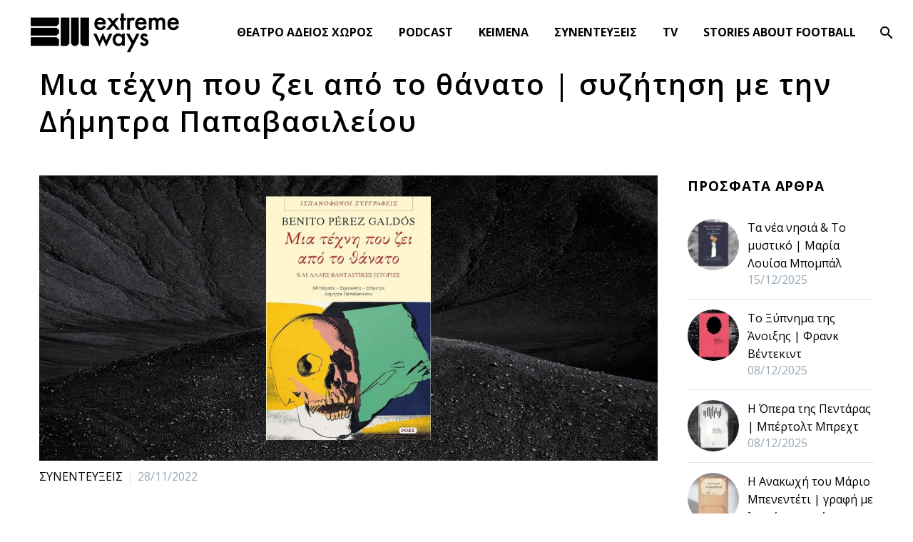

--- FILE ---
content_type: text/html; charset=UTF-8
request_url: https://www.extremeways.gr/mia-techni-pou-zei-apo-ton-thanato-papabasileiou-roes/
body_size: 29604
content:
<!DOCTYPE html>
<!--[if IE 7]>
<html class="ie ie7" dir="ltr" lang="el" prefix="og: https://ogp.me/ns#" xmlns:og="https://ogp.me/ns#" xmlns:fb="https://ogp.me/ns/fb#">
<![endif]-->
<!--[if IE 8]>
<html class="ie ie8" dir="ltr" lang="el" prefix="og: https://ogp.me/ns#" xmlns:og="https://ogp.me/ns#" xmlns:fb="https://ogp.me/ns/fb#">
<![endif]-->
<!--[if !(IE 7) | !(IE 8) ]><!-->
<html dir="ltr" lang="el" prefix="og: https://ogp.me/ns#" xmlns:og="https://ogp.me/ns#" xmlns:fb="https://ogp.me/ns/fb#">
<!--<![endif]-->
<head>
	<meta charset="UTF-8">
	<meta name="viewport" content="width=device-width, initial-scale=1.0" />
	<link rel="profile" href="https://gmpg.org/xfn/11">
	<link rel="pingback" href="https://www.extremeways.gr/xmlrpc.php">
	<style>.tgpli-background-inited { background-image: none !important; }img[data-tgpli-image-inited] { display:none !important;visibility:hidden !important; }</style>		<script type="text/javascript">
			window.tgpLazyItemsOptions = {
				visibilityOffset: 0,
				desktopEnable: true,
				mobileEnable: false			};
			window.tgpQueue = {
				nodes: [],
				add: function(id, data) {
					data = data || {};
					if (window.tgpLazyItems !== undefined) {
						if (this.nodes.length > 0) {
							window.tgpLazyItems.addNodes(this.flushNodes());
						}
						window.tgpLazyItems.addNode({
							node: document.getElementById(id),
							data: data
						});
					} else {
						this.nodes.push({
							node: document.getElementById(id),
							data: data
						});
					}
				},
				flushNodes: function() {
					return this.nodes.splice(0, this.nodes.length);
				}
			};
		</script>
		<script type="text/javascript" async src="https://www.extremeways.gr/wp-content/themes/thegem/js/thegem-pagespeed-lazy-items.js"></script><title>Μια τέχνη που ζει από το θάνατο | συζήτηση με την Δήμητρα Παπαβασιλείου - ExtremeWays.gr</title>

		<!-- All in One SEO 4.9.1 - aioseo.com -->
	<meta name="description" content="Ο Γκαλδός εγκαινίασε το σύγχρονο ισπανικό μυθιστόρημα, συνδυάζοντας τη μυθοπλασία με τα ιστορικά γεγονότα, κάτι που έκανε στην πλειονότητα των έργων." />
	<meta name="robots" content="max-image-preview:large" />
	<meta name="author" content="ΕΥΑΓΓΕΛΟΣ ΜΠΟΥΜΠΑΚΗΣ"/>
	<link rel="canonical" href="https://www.extremeways.gr/mia-techni-pou-zei-apo-ton-thanato-papabasileiou-roes/" />
	<meta name="generator" content="All in One SEO (AIOSEO) 4.9.1" />
		<meta property="og:locale" content="el_GR" />
		<meta property="og:site_name" content="ExtremeWays.gr - Πιαστήκαμε με τα νύχια από τον αέρα. ~Juan Rulfo" />
		<meta property="og:type" content="article" />
		<meta property="og:title" content="Μια τέχνη που ζει από το θάνατο | συζήτηση με την Δήμητρα Παπαβασιλείου - ExtremeWays.gr" />
		<meta property="og:description" content="Ο Γκαλδός εγκαινίασε το σύγχρονο ισπανικό μυθιστόρημα, συνδυάζοντας τη μυθοπλασία με τα ιστορικά γεγονότα, κάτι που έκανε στην πλειονότητα των έργων." />
		<meta property="og:url" content="https://www.extremeways.gr/mia-techni-pou-zei-apo-ton-thanato-papabasileiou-roes/" />
		<meta property="article:published_time" content="2022-11-28T08:35:18+00:00" />
		<meta property="article:modified_time" content="2025-02-19T11:55:36+00:00" />
		<meta name="twitter:card" content="summary_large_image" />
		<meta name="twitter:title" content="Μια τέχνη που ζει από το θάνατο | συζήτηση με την Δήμητρα Παπαβασιλείου - ExtremeWays.gr" />
		<meta name="twitter:description" content="Ο Γκαλδός εγκαινίασε το σύγχρονο ισπανικό μυθιστόρημα, συνδυάζοντας τη μυθοπλασία με τα ιστορικά γεγονότα, κάτι που έκανε στην πλειονότητα των έργων." />
		<script type="application/ld+json" class="aioseo-schema">
			{"@context":"https:\/\/schema.org","@graph":[{"@type":"BlogPosting","@id":"https:\/\/www.extremeways.gr\/mia-techni-pou-zei-apo-ton-thanato-papabasileiou-roes\/#blogposting","name":"\u039c\u03b9\u03b1 \u03c4\u03ad\u03c7\u03bd\u03b7 \u03c0\u03bf\u03c5 \u03b6\u03b5\u03b9 \u03b1\u03c0\u03cc \u03c4\u03bf \u03b8\u03ac\u03bd\u03b1\u03c4\u03bf | \u03c3\u03c5\u03b6\u03ae\u03c4\u03b7\u03c3\u03b7 \u03bc\u03b5 \u03c4\u03b7\u03bd \u0394\u03ae\u03bc\u03b7\u03c4\u03c1\u03b1 \u03a0\u03b1\u03c0\u03b1\u03b2\u03b1\u03c3\u03b9\u03bb\u03b5\u03af\u03bf\u03c5 - ExtremeWays.gr","headline":"\u039c\u03b9\u03b1 \u03c4\u03ad\u03c7\u03bd\u03b7 \u03c0\u03bf\u03c5 \u03b6\u03b5\u03b9 \u03b1\u03c0\u03cc \u03c4\u03bf \u03b8\u03ac\u03bd\u03b1\u03c4\u03bf | \u03c3\u03c5\u03b6\u03ae\u03c4\u03b7\u03c3\u03b7 \u03bc\u03b5 \u03c4\u03b7\u03bd \u0394\u03ae\u03bc\u03b7\u03c4\u03c1\u03b1 \u03a0\u03b1\u03c0\u03b1\u03b2\u03b1\u03c3\u03b9\u03bb\u03b5\u03af\u03bf\u03c5","author":{"@id":"https:\/\/www.extremeways.gr\/author\/vboubakis\/#author"},"publisher":{"@id":"https:\/\/www.extremeways.gr\/#organization"},"image":{"@type":"ImageObject","url":"https:\/\/www.extremeways.gr\/wp-content\/uploads\/2022\/11\/miatexnipouzeiapotonthanato1800.jpg","width":1800,"height":831},"datePublished":"2022-11-28T10:35:18+02:00","dateModified":"2025-02-19T13:55:36+02:00","inLanguage":"el","mainEntityOfPage":{"@id":"https:\/\/www.extremeways.gr\/mia-techni-pou-zei-apo-ton-thanato-papabasileiou-roes\/#webpage"},"isPartOf":{"@id":"https:\/\/www.extremeways.gr\/mia-techni-pou-zei-apo-ton-thanato-papabasileiou-roes\/#webpage"},"articleSection":"\u03a3\u03a5\u039d\u0395\u039d\u03a4\u0395\u03a5\u039e\u0395\u0399\u03a3, Benito Perez Galdos, epilegmena arthra, literatura espana, synentefxeis, \u0394\u03ae\u03bc\u03b7\u03c4\u03c1\u03b1 \u03a0\u03b1\u03c0\u03b1\u03b2\u03b1\u03c3\u03b9\u03bb\u03b5\u03af\u03bf\u03c5, \u03b5\u03ba\u03b4\u03cc\u03c3\u03b5\u03b9\u03c2 \u03c1\u03bf\u03ad\u03c2, \u039c\u03c0\u03b5\u03bd\u03af\u03c4\u03bf \u03a0\u03ad\u03c1\u03b5\u03b8 \u0393\u03ba\u03b1\u03bb\u03b4\u03cc\u03c2"},{"@type":"BreadcrumbList","@id":"https:\/\/www.extremeways.gr\/mia-techni-pou-zei-apo-ton-thanato-papabasileiou-roes\/#breadcrumblist","itemListElement":[{"@type":"ListItem","@id":"https:\/\/www.extremeways.gr#listItem","position":1,"name":"Home","item":"https:\/\/www.extremeways.gr","nextItem":{"@type":"ListItem","@id":"https:\/\/www.extremeways.gr\/category\/%cf%83%cf%85%ce%bd%ce%b5%ce%bd%cf%84%ce%b5%cf%8d%ce%be%ce%b5%ce%b9%cf%82\/#listItem","name":"\u03a3\u03a5\u039d\u0395\u039d\u03a4\u0395\u03a5\u039e\u0395\u0399\u03a3"}},{"@type":"ListItem","@id":"https:\/\/www.extremeways.gr\/category\/%cf%83%cf%85%ce%bd%ce%b5%ce%bd%cf%84%ce%b5%cf%8d%ce%be%ce%b5%ce%b9%cf%82\/#listItem","position":2,"name":"\u03a3\u03a5\u039d\u0395\u039d\u03a4\u0395\u03a5\u039e\u0395\u0399\u03a3","item":"https:\/\/www.extremeways.gr\/category\/%cf%83%cf%85%ce%bd%ce%b5%ce%bd%cf%84%ce%b5%cf%8d%ce%be%ce%b5%ce%b9%cf%82\/","nextItem":{"@type":"ListItem","@id":"https:\/\/www.extremeways.gr\/mia-techni-pou-zei-apo-ton-thanato-papabasileiou-roes\/#listItem","name":"\u039c\u03b9\u03b1 \u03c4\u03ad\u03c7\u03bd\u03b7 \u03c0\u03bf\u03c5 \u03b6\u03b5\u03b9 \u03b1\u03c0\u03cc \u03c4\u03bf \u03b8\u03ac\u03bd\u03b1\u03c4\u03bf | \u03c3\u03c5\u03b6\u03ae\u03c4\u03b7\u03c3\u03b7 \u03bc\u03b5 \u03c4\u03b7\u03bd \u0394\u03ae\u03bc\u03b7\u03c4\u03c1\u03b1 \u03a0\u03b1\u03c0\u03b1\u03b2\u03b1\u03c3\u03b9\u03bb\u03b5\u03af\u03bf\u03c5"},"previousItem":{"@type":"ListItem","@id":"https:\/\/www.extremeways.gr#listItem","name":"Home"}},{"@type":"ListItem","@id":"https:\/\/www.extremeways.gr\/mia-techni-pou-zei-apo-ton-thanato-papabasileiou-roes\/#listItem","position":3,"name":"\u039c\u03b9\u03b1 \u03c4\u03ad\u03c7\u03bd\u03b7 \u03c0\u03bf\u03c5 \u03b6\u03b5\u03b9 \u03b1\u03c0\u03cc \u03c4\u03bf \u03b8\u03ac\u03bd\u03b1\u03c4\u03bf | \u03c3\u03c5\u03b6\u03ae\u03c4\u03b7\u03c3\u03b7 \u03bc\u03b5 \u03c4\u03b7\u03bd \u0394\u03ae\u03bc\u03b7\u03c4\u03c1\u03b1 \u03a0\u03b1\u03c0\u03b1\u03b2\u03b1\u03c3\u03b9\u03bb\u03b5\u03af\u03bf\u03c5","previousItem":{"@type":"ListItem","@id":"https:\/\/www.extremeways.gr\/category\/%cf%83%cf%85%ce%bd%ce%b5%ce%bd%cf%84%ce%b5%cf%8d%ce%be%ce%b5%ce%b9%cf%82\/#listItem","name":"\u03a3\u03a5\u039d\u0395\u039d\u03a4\u0395\u03a5\u039e\u0395\u0399\u03a3"}}]},{"@type":"Organization","@id":"https:\/\/www.extremeways.gr\/#organization","name":"ExtremeWays.gr","description":"\u03a0\u03b9\u03b1\u03c3\u03c4\u03ae\u03ba\u03b1\u03bc\u03b5 \u03bc\u03b5 \u03c4\u03b1 \u03bd\u03cd\u03c7\u03b9\u03b1 \u03b1\u03c0\u03cc \u03c4\u03bf\u03bd \u03b1\u03ad\u03c1\u03b1. ~Juan Rulfo","url":"https:\/\/www.extremeways.gr\/"},{"@type":"Person","@id":"https:\/\/www.extremeways.gr\/author\/vboubakis\/#author","url":"https:\/\/www.extremeways.gr\/author\/vboubakis\/","name":"\u0395\u03a5\u0391\u0393\u0393\u0395\u039b\u039f\u03a3 \u039c\u03a0\u039f\u03a5\u039c\u03a0\u0391\u039a\u0397\u03a3"},{"@type":"WebPage","@id":"https:\/\/www.extremeways.gr\/mia-techni-pou-zei-apo-ton-thanato-papabasileiou-roes\/#webpage","url":"https:\/\/www.extremeways.gr\/mia-techni-pou-zei-apo-ton-thanato-papabasileiou-roes\/","name":"\u039c\u03b9\u03b1 \u03c4\u03ad\u03c7\u03bd\u03b7 \u03c0\u03bf\u03c5 \u03b6\u03b5\u03b9 \u03b1\u03c0\u03cc \u03c4\u03bf \u03b8\u03ac\u03bd\u03b1\u03c4\u03bf | \u03c3\u03c5\u03b6\u03ae\u03c4\u03b7\u03c3\u03b7 \u03bc\u03b5 \u03c4\u03b7\u03bd \u0394\u03ae\u03bc\u03b7\u03c4\u03c1\u03b1 \u03a0\u03b1\u03c0\u03b1\u03b2\u03b1\u03c3\u03b9\u03bb\u03b5\u03af\u03bf\u03c5 - ExtremeWays.gr","description":"\u039f \u0393\u03ba\u03b1\u03bb\u03b4\u03cc\u03c2 \u03b5\u03b3\u03ba\u03b1\u03b9\u03bd\u03af\u03b1\u03c3\u03b5 \u03c4\u03bf \u03c3\u03cd\u03b3\u03c7\u03c1\u03bf\u03bd\u03bf \u03b9\u03c3\u03c0\u03b1\u03bd\u03b9\u03ba\u03cc \u03bc\u03c5\u03b8\u03b9\u03c3\u03c4\u03cc\u03c1\u03b7\u03bc\u03b1, \u03c3\u03c5\u03bd\u03b4\u03c5\u03ac\u03b6\u03bf\u03bd\u03c4\u03b1\u03c2 \u03c4\u03b7 \u03bc\u03c5\u03b8\u03bf\u03c0\u03bb\u03b1\u03c3\u03af\u03b1 \u03bc\u03b5 \u03c4\u03b1 \u03b9\u03c3\u03c4\u03bf\u03c1\u03b9\u03ba\u03ac \u03b3\u03b5\u03b3\u03bf\u03bd\u03cc\u03c4\u03b1, \u03ba\u03ac\u03c4\u03b9 \u03c0\u03bf\u03c5 \u03ad\u03ba\u03b1\u03bd\u03b5 \u03c3\u03c4\u03b7\u03bd \u03c0\u03bb\u03b5\u03b9\u03bf\u03bd\u03cc\u03c4\u03b7\u03c4\u03b1 \u03c4\u03c9\u03bd \u03ad\u03c1\u03b3\u03c9\u03bd.","inLanguage":"el","isPartOf":{"@id":"https:\/\/www.extremeways.gr\/#website"},"breadcrumb":{"@id":"https:\/\/www.extremeways.gr\/mia-techni-pou-zei-apo-ton-thanato-papabasileiou-roes\/#breadcrumblist"},"author":{"@id":"https:\/\/www.extremeways.gr\/author\/vboubakis\/#author"},"creator":{"@id":"https:\/\/www.extremeways.gr\/author\/vboubakis\/#author"},"image":{"@type":"ImageObject","url":"https:\/\/www.extremeways.gr\/wp-content\/uploads\/2022\/11\/miatexnipouzeiapotonthanato1800.jpg","@id":"https:\/\/www.extremeways.gr\/mia-techni-pou-zei-apo-ton-thanato-papabasileiou-roes\/#mainImage","width":1800,"height":831},"primaryImageOfPage":{"@id":"https:\/\/www.extremeways.gr\/mia-techni-pou-zei-apo-ton-thanato-papabasileiou-roes\/#mainImage"},"datePublished":"2022-11-28T10:35:18+02:00","dateModified":"2025-02-19T13:55:36+02:00"},{"@type":"WebSite","@id":"https:\/\/www.extremeways.gr\/#website","url":"https:\/\/www.extremeways.gr\/","name":"ExtremeWays.gr","description":"\u03a0\u03b9\u03b1\u03c3\u03c4\u03ae\u03ba\u03b1\u03bc\u03b5 \u03bc\u03b5 \u03c4\u03b1 \u03bd\u03cd\u03c7\u03b9\u03b1 \u03b1\u03c0\u03cc \u03c4\u03bf\u03bd \u03b1\u03ad\u03c1\u03b1. ~Juan Rulfo","inLanguage":"el","publisher":{"@id":"https:\/\/www.extremeways.gr\/#organization"}}]}
		</script>
		<!-- All in One SEO -->

<link rel='dns-prefetch' href='//fonts.googleapis.com' />
<link rel="alternate" type="application/rss+xml" title="Ροή RSS &raquo; ExtremeWays.gr" href="https://www.extremeways.gr/feed/" />
<link rel="alternate" type="application/rss+xml" title="Ροή Σχολίων &raquo; ExtremeWays.gr" href="https://www.extremeways.gr/comments/feed/" />
<link rel="alternate" title="oEmbed (JSON)" type="application/json+oembed" href="https://www.extremeways.gr/wp-json/oembed/1.0/embed?url=https%3A%2F%2Fwww.extremeways.gr%2Fmia-techni-pou-zei-apo-ton-thanato-papabasileiou-roes%2F" />
<link rel="alternate" title="oEmbed (XML)" type="text/xml+oembed" href="https://www.extremeways.gr/wp-json/oembed/1.0/embed?url=https%3A%2F%2Fwww.extremeways.gr%2Fmia-techni-pou-zei-apo-ton-thanato-papabasileiou-roes%2F&#038;format=xml" />
		<!-- This site uses the Google Analytics by MonsterInsights plugin v9.10.0 - Using Analytics tracking - https://www.monsterinsights.com/ -->
							<script src="//www.googletagmanager.com/gtag/js?id=G-W8GFS8TWL4"  data-cfasync="false" data-wpfc-render="false" type="text/javascript" async></script>
			<script data-cfasync="false" data-wpfc-render="false" type="text/javascript">
				var mi_version = '9.10.0';
				var mi_track_user = true;
				var mi_no_track_reason = '';
								var MonsterInsightsDefaultLocations = {"page_location":"https:\/\/www.extremeways.gr\/mia-techni-pou-zei-apo-ton-thanato-papabasileiou-roes\/"};
								if ( typeof MonsterInsightsPrivacyGuardFilter === 'function' ) {
					var MonsterInsightsLocations = (typeof MonsterInsightsExcludeQuery === 'object') ? MonsterInsightsPrivacyGuardFilter( MonsterInsightsExcludeQuery ) : MonsterInsightsPrivacyGuardFilter( MonsterInsightsDefaultLocations );
				} else {
					var MonsterInsightsLocations = (typeof MonsterInsightsExcludeQuery === 'object') ? MonsterInsightsExcludeQuery : MonsterInsightsDefaultLocations;
				}

								var disableStrs = [
										'ga-disable-G-W8GFS8TWL4',
									];

				/* Function to detect opted out users */
				function __gtagTrackerIsOptedOut() {
					for (var index = 0; index < disableStrs.length; index++) {
						if (document.cookie.indexOf(disableStrs[index] + '=true') > -1) {
							return true;
						}
					}

					return false;
				}

				/* Disable tracking if the opt-out cookie exists. */
				if (__gtagTrackerIsOptedOut()) {
					for (var index = 0; index < disableStrs.length; index++) {
						window[disableStrs[index]] = true;
					}
				}

				/* Opt-out function */
				function __gtagTrackerOptout() {
					for (var index = 0; index < disableStrs.length; index++) {
						document.cookie = disableStrs[index] + '=true; expires=Thu, 31 Dec 2099 23:59:59 UTC; path=/';
						window[disableStrs[index]] = true;
					}
				}

				if ('undefined' === typeof gaOptout) {
					function gaOptout() {
						__gtagTrackerOptout();
					}
				}
								window.dataLayer = window.dataLayer || [];

				window.MonsterInsightsDualTracker = {
					helpers: {},
					trackers: {},
				};
				if (mi_track_user) {
					function __gtagDataLayer() {
						dataLayer.push(arguments);
					}

					function __gtagTracker(type, name, parameters) {
						if (!parameters) {
							parameters = {};
						}

						if (parameters.send_to) {
							__gtagDataLayer.apply(null, arguments);
							return;
						}

						if (type === 'event') {
														parameters.send_to = monsterinsights_frontend.v4_id;
							var hookName = name;
							if (typeof parameters['event_category'] !== 'undefined') {
								hookName = parameters['event_category'] + ':' + name;
							}

							if (typeof MonsterInsightsDualTracker.trackers[hookName] !== 'undefined') {
								MonsterInsightsDualTracker.trackers[hookName](parameters);
							} else {
								__gtagDataLayer('event', name, parameters);
							}
							
						} else {
							__gtagDataLayer.apply(null, arguments);
						}
					}

					__gtagTracker('js', new Date());
					__gtagTracker('set', {
						'developer_id.dZGIzZG': true,
											});
					if ( MonsterInsightsLocations.page_location ) {
						__gtagTracker('set', MonsterInsightsLocations);
					}
										__gtagTracker('config', 'G-W8GFS8TWL4', {"forceSSL":"true","link_attribution":"true"} );
										window.gtag = __gtagTracker;										(function () {
						/* https://developers.google.com/analytics/devguides/collection/analyticsjs/ */
						/* ga and __gaTracker compatibility shim. */
						var noopfn = function () {
							return null;
						};
						var newtracker = function () {
							return new Tracker();
						};
						var Tracker = function () {
							return null;
						};
						var p = Tracker.prototype;
						p.get = noopfn;
						p.set = noopfn;
						p.send = function () {
							var args = Array.prototype.slice.call(arguments);
							args.unshift('send');
							__gaTracker.apply(null, args);
						};
						var __gaTracker = function () {
							var len = arguments.length;
							if (len === 0) {
								return;
							}
							var f = arguments[len - 1];
							if (typeof f !== 'object' || f === null || typeof f.hitCallback !== 'function') {
								if ('send' === arguments[0]) {
									var hitConverted, hitObject = false, action;
									if ('event' === arguments[1]) {
										if ('undefined' !== typeof arguments[3]) {
											hitObject = {
												'eventAction': arguments[3],
												'eventCategory': arguments[2],
												'eventLabel': arguments[4],
												'value': arguments[5] ? arguments[5] : 1,
											}
										}
									}
									if ('pageview' === arguments[1]) {
										if ('undefined' !== typeof arguments[2]) {
											hitObject = {
												'eventAction': 'page_view',
												'page_path': arguments[2],
											}
										}
									}
									if (typeof arguments[2] === 'object') {
										hitObject = arguments[2];
									}
									if (typeof arguments[5] === 'object') {
										Object.assign(hitObject, arguments[5]);
									}
									if ('undefined' !== typeof arguments[1].hitType) {
										hitObject = arguments[1];
										if ('pageview' === hitObject.hitType) {
											hitObject.eventAction = 'page_view';
										}
									}
									if (hitObject) {
										action = 'timing' === arguments[1].hitType ? 'timing_complete' : hitObject.eventAction;
										hitConverted = mapArgs(hitObject);
										__gtagTracker('event', action, hitConverted);
									}
								}
								return;
							}

							function mapArgs(args) {
								var arg, hit = {};
								var gaMap = {
									'eventCategory': 'event_category',
									'eventAction': 'event_action',
									'eventLabel': 'event_label',
									'eventValue': 'event_value',
									'nonInteraction': 'non_interaction',
									'timingCategory': 'event_category',
									'timingVar': 'name',
									'timingValue': 'value',
									'timingLabel': 'event_label',
									'page': 'page_path',
									'location': 'page_location',
									'title': 'page_title',
									'referrer' : 'page_referrer',
								};
								for (arg in args) {
																		if (!(!args.hasOwnProperty(arg) || !gaMap.hasOwnProperty(arg))) {
										hit[gaMap[arg]] = args[arg];
									} else {
										hit[arg] = args[arg];
									}
								}
								return hit;
							}

							try {
								f.hitCallback();
							} catch (ex) {
							}
						};
						__gaTracker.create = newtracker;
						__gaTracker.getByName = newtracker;
						__gaTracker.getAll = function () {
							return [];
						};
						__gaTracker.remove = noopfn;
						__gaTracker.loaded = true;
						window['__gaTracker'] = __gaTracker;
					})();
									} else {
										console.log("");
					(function () {
						function __gtagTracker() {
							return null;
						}

						window['__gtagTracker'] = __gtagTracker;
						window['gtag'] = __gtagTracker;
					})();
									}
			</script>
							<!-- / Google Analytics by MonsterInsights -->
		<style id='wp-img-auto-sizes-contain-inline-css' type='text/css'>
img:is([sizes=auto i],[sizes^="auto," i]){contain-intrinsic-size:3000px 1500px}
/*# sourceURL=wp-img-auto-sizes-contain-inline-css */
</style>
<link rel='stylesheet' id='layerslider-css' href='https://www.extremeways.gr/wp-content/plugins/LayerSlider/assets/static/layerslider/css/layerslider.css?ver=8.0.1' type='text/css' media='all' />
<link rel='stylesheet' id='thegem-preloader-css' href='https://www.extremeways.gr/wp-content/themes/thegem/css/thegem-preloader.css?ver=5.11.1' type='text/css' media='all' />
<style id='thegem-preloader-inline-css' type='text/css'>

		body:not(.compose-mode) .gem-icon-style-gradient span,
		body:not(.compose-mode) .gem-icon .gem-icon-half-1,
		body:not(.compose-mode) .gem-icon .gem-icon-half-2 {
			opacity: 0 !important;
			}
/*# sourceURL=thegem-preloader-inline-css */
</style>
<link rel='stylesheet' id='thegem-reset-css' href='https://www.extremeways.gr/wp-content/themes/thegem/css/thegem-reset.css?ver=5.11.1' type='text/css' media='all' />
<link rel='stylesheet' id='thegem-grid-css' href='https://www.extremeways.gr/wp-content/themes/thegem/css/thegem-grid.css?ver=5.11.1' type='text/css' media='all' />
<link rel='stylesheet' id='thegem-header-css' href='https://www.extremeways.gr/wp-content/themes/thegem/css/thegem-header.css?ver=5.11.1' type='text/css' media='all' />
<link rel='stylesheet' id='thegem-style-css' href='https://www.extremeways.gr/wp-content/themes/thegem/style.css?ver=5.11.1' type='text/css' media='all' />
<link rel='stylesheet' id='thegem-widgets-css' href='https://www.extremeways.gr/wp-content/themes/thegem/css/thegem-widgets.css?ver=5.11.1' type='text/css' media='all' />
<link rel='stylesheet' id='thegem-new-css-css' href='https://www.extremeways.gr/wp-content/themes/thegem/css/thegem-new-css.css?ver=5.11.1' type='text/css' media='all' />
<link rel='stylesheet' id='perevazka-css-css-css' href='https://www.extremeways.gr/wp-content/themes/thegem/css/thegem-perevazka-css.css?ver=5.11.1' type='text/css' media='all' />
<link rel='stylesheet' id='thegem-google-fonts-css' href='//fonts.googleapis.com/css?family=Open+Sans%3A300%2C400%2C500%2C600%2C700%2C800%2C300italic%2C400italic%2C500italic%2C600italic%2C700italic%2C800italic%7CSource+Sans+Pro%3A200%2C200italic%2C300%2C300italic%2C400%2C400italic%2C600%2C600italic%2C700%2C700italic%2C900%2C900italic%7CMontserrat%3A100%2C200%2C300%2C400%2C500%2C600%2C700%2C800%2C900%2C100italic%2C200italic%2C300italic%2C400italic%2C500italic%2C600italic%2C700italic%2C800italic%2C900italic&#038;subset=cyrillic%2Ccyrillic-ext%2Cgreek%2Cgreek-ext%2Chebrew%2Clatin%2Clatin-ext%2Cmath%2Csymbols%2Cvietnamese&#038;ver=6.9' type='text/css' media='all' />
<link rel='stylesheet' id='thegem-custom-css' href='https://www.extremeways.gr/wp-content/uploads/thegem/css/custom-LPiS8cUr.css?ver=5.11.1' type='text/css' media='all' />
<style id='thegem-custom-inline-css' type='text/css'>
#page-title {background-color: #fff;padding-top: 0px;padding-bottom: 80px;}#page-title h1,#page-title .title-rich-content {color: #000;}.page-title-excerpt {color: #ffffff;margin-top: 18px;}#page-title .page-title-title {}#page-title .page-title-title .styled-subtitle.light,#page-title .page-title-excerpt .styled-subtitle.light{ font-family: var(--thegem-to-light-title-font-family); font-style: normal; font-weight: normal;}#page-title .page-title-title .title-main-menu,#page-title .page-title-excerpt .title-main-menu{ font-family: var(--thegem-to-menu-font-family); font-style: var(--thegem-to-menu-font-style); font-weight: var(--thegem-to-menu-font-weight); text-transform: var(--thegem-to-menu-text-transform); font-size: var(--thegem-to-menu-font-size); line-height: var(--thegem-to-menu-line-height); letter-spacing: var(--thegem-to-menu-letter-spacing, 0);}#page-title .page-title-title .title-main-menu.light,#page-title .page-title-excerpt .title-main-menu.light{ font-family: var(--thegem-to-light-title-font-family); font-style: normal; font-weight: normal;}#page-title .page-title-title .title-body,#page-title .page-title-excerpt .title-body{ font-family: var(--thegem-to-body-font-family); font-style: var(--thegem-to-body-font-style); font-weight: var(--thegem-to-body-font-weight); text-transform: var(--thegem-to-body-text-transform, none); font-size: var(--thegem-to-body-font-size); line-height: var(--thegem-to-body-line-height); letter-spacing: var(--thegem-to-body-letter-spacing);}#page-title .page-title-title .title-body.light,#page-title .page-title-excerpt .title-body.light{ font-family: var(--thegem-to-light-title-font-family); font-style: normal; font-weight: normal;}#page-title .page-title-title .title-tiny-body,#page-title .page-title-excerpt .title-tiny-body{ font-family: var(--thegem-to-body-tiny-font-family); font-style: var(--thegem-to-body-tiny-font-style); font-weight: var(--thegem-to-body-tiny-font-weight); text-transform: var(--thegem-to-body-tiny-text-transform, none); font-size: var(--thegem-to-body-tiny-font-size); line-height: var(--thegem-to-body-tiny-line-height); letter-spacing: var(--thegem-to-body-tiny-letter-spacing);}#page-title .page-title-title .title-tiny-body.light,#page-title .page-title-excerpt .title-tiny-body.light{ font-family: var(--thegem-to-light-title-font-family); font-style: normal; font-weight: normal;}.page-title-inner,body .breadcrumbs{padding-left: 0px;padding-right: 0px;}body .page-title-block .breadcrumbs-container{	text-align: center;}.page-breadcrumbs ul li a,.page-breadcrumbs ul li:not(:last-child):after{	color: #99A9B5FF;}.page-breadcrumbs ul li{	color: #3C3950FF;}.page-breadcrumbs ul li a:hover{	color: #3C3950FF;}.block-content {padding-top: 50px;background-color: #ffffff;background-image: none;}.block-content:last-of-type {padding-bottom: 110px;}.gem-slideshow,.slideshow-preloader {background-color: #ffffff;}#top-area {	display: none;}@media (max-width: 991px) {#page-title {padding-top: 80px;padding-bottom: 80px;}.page-title-inner, body .breadcrumbs{padding-left: 0px;padding-right: 0px;}.page-title-excerpt {margin-top: 18px;}#page-title .page-title-title {margin-top: 0px;}.block-content {}.block-content:last-of-type {}#top-area {	display: block;}}@media (max-width: 767px) {#page-title {padding-top: 80px;padding-bottom: 80px;}.page-title-inner,body .breadcrumbs{padding-left: 0px;padding-right: 0px;}.page-title-excerpt {margin-top: 18px;}#page-title .page-title-title {margin-top: 0px;}.block-content {}.block-content:last-of-type {}#top-area {	display: none;}}
/*# sourceURL=thegem-custom-inline-css */
</style>
<link rel='stylesheet' id='js_composer_front-css' href='https://www.extremeways.gr/wp-content/plugins/js_composer/assets/css/js_composer.min.css?ver=8.7.2' type='text/css' media='all' />
<link rel='stylesheet' id='thegem_js_composer_front-css' href='https://www.extremeways.gr/wp-content/themes/thegem/css/thegem-js_composer_columns.css?ver=5.11.1' type='text/css' media='all' />
<link rel='stylesheet' id='thegem-additional-blog-1-css' href='https://www.extremeways.gr/wp-content/themes/thegem/css/thegem-additional-blog-1.css?ver=5.11.1' type='text/css' media='all' />
<link rel='stylesheet' id='jquery-fancybox-css' href='https://www.extremeways.gr/wp-content/themes/thegem/js/fancyBox/jquery.fancybox.min.css?ver=5.11.1' type='text/css' media='all' />
<link rel='stylesheet' id='thegem-vc_elements-css' href='https://www.extremeways.gr/wp-content/themes/thegem/css/thegem-vc_elements.css?ver=5.11.1' type='text/css' media='all' />
<style id='wp-emoji-styles-inline-css' type='text/css'>

	img.wp-smiley, img.emoji {
		display: inline !important;
		border: none !important;
		box-shadow: none !important;
		height: 1em !important;
		width: 1em !important;
		margin: 0 0.07em !important;
		vertical-align: -0.1em !important;
		background: none !important;
		padding: 0 !important;
	}
/*# sourceURL=wp-emoji-styles-inline-css */
</style>
<link rel='stylesheet' id='contact-form-7-css' href='https://www.extremeways.gr/wp-content/plugins/contact-form-7/includes/css/styles.css?ver=6.1.4' type='text/css' media='all' />
<link rel='stylesheet' id='trp-language-switcher-style-css' href='https://www.extremeways.gr/wp-content/plugins/translatepress-multilingual/assets/css/trp-language-switcher.css?ver=3.0.5' type='text/css' media='all' />
<script type="text/javascript">function fullHeightRow() {
			var fullHeight,
				offsetTop,
				element = document.getElementsByClassName('vc_row-o-full-height')[0];
			if (element) {
				fullHeight = window.innerHeight;
				offsetTop = window.pageYOffset + element.getBoundingClientRect().top;
				if (offsetTop < fullHeight) {
					fullHeight = 100 - offsetTop / (fullHeight / 100);
					element.style.minHeight = fullHeight + 'vh'
				}
			}
		}</script><script type="text/javascript" src="https://www.extremeways.gr/wp-includes/js/jquery/jquery.min.js?ver=3.7.1" id="jquery-core-js"></script>
<script type="text/javascript" src="https://www.extremeways.gr/wp-includes/js/jquery/jquery-migrate.min.js?ver=3.4.1" id="jquery-migrate-js"></script>
<script type="text/javascript" src="https://www.extremeways.gr/wp-content/plugins/google-analytics-for-wordpress/assets/js/frontend-gtag.min.js?ver=9.10.0" id="monsterinsights-frontend-script-js" async="async" data-wp-strategy="async"></script>
<script data-cfasync="false" data-wpfc-render="false" type="text/javascript" id='monsterinsights-frontend-script-js-extra'>/* <![CDATA[ */
var monsterinsights_frontend = {"js_events_tracking":"true","download_extensions":"doc,pdf,ppt,zip,xls,docx,pptx,xlsx","inbound_paths":"[{\"path\":\"\\\/go\\\/\",\"label\":\"affiliate\"},{\"path\":\"\\\/recommend\\\/\",\"label\":\"affiliate\"}]","home_url":"https:\/\/www.extremeways.gr","hash_tracking":"false","v4_id":"G-W8GFS8TWL4"};/* ]]> */
</script>
<script></script><meta name="generator" content="Powered by LayerSlider 8.0.1 - Build Heros, Sliders, and Popups. Create Animations and Beautiful, Rich Web Content as Easy as Never Before on WordPress." />
<!-- LayerSlider updates and docs at: https://layerslider.com -->
<link rel="https://api.w.org/" href="https://www.extremeways.gr/wp-json/" /><link rel="alternate" title="JSON" type="application/json" href="https://www.extremeways.gr/wp-json/wp/v2/posts/19324" /><link rel="EditURI" type="application/rsd+xml" title="RSD" href="https://www.extremeways.gr/xmlrpc.php?rsd" />
<meta name="generator" content="WordPress 6.9" />
<link rel='shortlink' href='https://www.extremeways.gr/?p=19324' />
<link rel="alternate" hreflang="el" href="https://www.extremeways.gr/mia-techni-pou-zei-apo-ton-thanato-papabasileiou-roes/"/>
<meta name="generator" content="Elementor 3.33.2; features: additional_custom_breakpoints; settings: css_print_method-external, google_font-enabled, font_display-auto">
			<style>
				.e-con.e-parent:nth-of-type(n+4):not(.e-lazyloaded):not(.e-no-lazyload),
				.e-con.e-parent:nth-of-type(n+4):not(.e-lazyloaded):not(.e-no-lazyload) * {
					background-image: none !important;
				}
				@media screen and (max-height: 1024px) {
					.e-con.e-parent:nth-of-type(n+3):not(.e-lazyloaded):not(.e-no-lazyload),
					.e-con.e-parent:nth-of-type(n+3):not(.e-lazyloaded):not(.e-no-lazyload) * {
						background-image: none !important;
					}
				}
				@media screen and (max-height: 640px) {
					.e-con.e-parent:nth-of-type(n+2):not(.e-lazyloaded):not(.e-no-lazyload),
					.e-con.e-parent:nth-of-type(n+2):not(.e-lazyloaded):not(.e-no-lazyload) * {
						background-image: none !important;
					}
				}
			</style>
			<meta name="generator" content="Powered by WPBakery Page Builder - drag and drop page builder for WordPress."/>
<link rel="icon" href="https://extremeways.gr/wp-content/uploads/2021/01/favicon4.png" sizes="32x32" />
<link rel="icon" href="https://extremeways.gr/wp-content/uploads/2021/01/favicon4.png" sizes="192x192" />
<link rel="apple-touch-icon" href="https://extremeways.gr/wp-content/uploads/2021/01/favicon4.png" />
<meta name="msapplication-TileImage" content="https://extremeways.gr/wp-content/uploads/2021/01/favicon4.png" />
<script>if(document.querySelector('[data-type="vc_custom-css"]')) {document.head.appendChild(document.querySelector('[data-type="vc_custom-css"]'));}</script><noscript><style> .wpb_animate_when_almost_visible { opacity: 1; }</style></noscript>
<meta property="og:title" content="Μια τέχνη που ζει από το θάνατο | συζήτηση με την Δήμητρα Παπαβασιλείου"/>
<meta property="og:description" content="Ο Γκαλδός εγκαινίασε το σύγχρονο ισπανικό μυθιστόρημα, συνδυάζοντας τη μυθοπλασία με τα ιστορικά γεγονότα, κάτι που έκανε στην πλειονότητα των έργων."/>
<meta property="og:site_name" content="ExtremeWays.gr"/>
<meta property="og:type" content="article"/>
<meta property="og:url" content="https://www.extremeways.gr/mia-techni-pou-zei-apo-ton-thanato-papabasileiou-roes/"/>
<meta property="og:image" content="https://www.extremeways.gr/wp-content/uploads/2022/11/miatexnipouzeiapotonthanato1800-thegem-blog-timeline-large.jpg"/>

<meta itemprop="name" content="Μια τέχνη που ζει από το θάνατο | συζήτηση με την Δήμητρα Παπαβασιλείου"/>
<meta itemprop="description" content="Ο Γκαλδός εγκαινίασε το σύγχρονο ισπανικό μυθιστόρημα, συνδυάζοντας τη μυθοπλασία με τα ιστορικά γεγονότα, κάτι που έκανε στην πλειονότητα των έργων."/>
<meta itemprop="image" content="https://www.extremeways.gr/wp-content/uploads/2022/11/miatexnipouzeiapotonthanato1800-thegem-blog-timeline-large.jpg"/>
	
<link rel='stylesheet' id='mediaelement-css' href='https://www.extremeways.gr/wp-includes/js/mediaelement/mediaelementplayer-legacy.min.css?ver=4.2.17' type='text/css' media='all' />
<link rel='stylesheet' id='wp-mediaelement-css' href='https://www.extremeways.gr/wp-content/themes/thegem/css/wp-mediaelement.css?ver=5.11.1' type='text/css' media='all' />
<link rel='stylesheet' id='thegem-blog-css' href='https://www.extremeways.gr/wp-content/themes/thegem/css/thegem-blog.css?ver=5.11.1' type='text/css' media='all' />
</head>


<body class="wp-singular post-template-default single single-post postid-19324 single-format-standard wp-theme-thegem translatepress-el wpb-js-composer js-comp-ver-8.7.2 vc_responsive elementor-default elementor-kit-17721">

	<script type="text/javascript">
		var gemSettings = {"isTouch":"","forcedLasyDisabled":"","tabletPortrait":"1","tabletLandscape":"","topAreaMobileDisable":"","parallaxDisabled":"","fillTopArea":"","themePath":"https:\/\/www.extremeways.gr\/wp-content\/themes\/thegem","rootUrl":"https:\/\/www.extremeways.gr","mobileEffectsEnabled":"","isRTL":""};
		(function() {
    function isTouchDevice() {
        return (('ontouchstart' in window) ||
            (navigator.MaxTouchPoints > 0) ||
            (navigator.msMaxTouchPoints > 0));
    }

    window.gemSettings.isTouch = isTouchDevice();

    function userAgentDetection() {
        var ua = navigator.userAgent.toLowerCase(),
        platform = navigator.platform.toLowerCase(),
        UA = ua.match(/(opera|ie|firefox|chrome|version)[\s\/:]([\w\d\.]+)?.*?(safari|version[\s\/:]([\w\d\.]+)|$)/) || [null, 'unknown', 0],
        mode = UA[1] == 'ie' && document.documentMode;

        window.gemBrowser = {
            name: (UA[1] == 'version') ? UA[3] : UA[1],
            version: UA[2],
            platform: {
                name: ua.match(/ip(?:ad|od|hone)/) ? 'ios' : (ua.match(/(?:webos|android)/) || platform.match(/mac|win|linux/) || ['other'])[0]
                }
        };
            }

    window.updateGemClientSize = function() {
        if (window.gemOptions == null || window.gemOptions == undefined) {
            window.gemOptions = {
                first: false,
                clientWidth: 0,
                clientHeight: 0,
                innerWidth: -1
            };
        }

        window.gemOptions.clientWidth = window.innerWidth || document.documentElement.clientWidth;
        if (document.body != null && !window.gemOptions.clientWidth) {
            window.gemOptions.clientWidth = document.body.clientWidth;
        }

        window.gemOptions.clientHeight = window.innerHeight || document.documentElement.clientHeight;
        if (document.body != null && !window.gemOptions.clientHeight) {
            window.gemOptions.clientHeight = document.body.clientHeight;
        }
    };

    window.updateGemInnerSize = function(width) {
        window.gemOptions.innerWidth = width != undefined ? width : (document.body != null ? document.body.clientWidth : 0);
    };

    userAgentDetection();
    window.updateGemClientSize(true);

    window.gemSettings.lasyDisabled = window.gemSettings.forcedLasyDisabled || (!window.gemSettings.mobileEffectsEnabled && (window.gemSettings.isTouch || window.gemOptions.clientWidth <= 800));
})();
		(function() {
    if (window.gemBrowser.name == 'safari') {
        try {
            var safariVersion = parseInt(window.gemBrowser.version);
        } catch(e) {
            var safariVersion = 0;
        }
        if (safariVersion >= 9) {
            window.gemSettings.parallaxDisabled = true;
            window.gemSettings.fillTopArea = true;
        }
    }
})();
		(function() {
    var fullwithData = {
        page: null,
        pageWidth: 0,
        pageOffset: {},
        fixVcRow: true,
        pagePaddingLeft: 0
    };

    function updateFullwidthData() {
        fullwithData.pageOffset = fullwithData.page.getBoundingClientRect();
        fullwithData.pageWidth = parseFloat(fullwithData.pageOffset.width);
        fullwithData.pagePaddingLeft = 0;

        if (fullwithData.page.className.indexOf('vertical-header') != -1) {
            fullwithData.pagePaddingLeft = 45;
            if (fullwithData.pageWidth >= 1600) {
                fullwithData.pagePaddingLeft = 360;
            }
            if (fullwithData.pageWidth < 980) {
                fullwithData.pagePaddingLeft = 0;
            }
        }
    }

    function gem_fix_fullwidth_position(element) {
        if (element == null) {
            return false;
        }

        if (fullwithData.page == null) {
            fullwithData.page = document.getElementById('page');
            updateFullwidthData();
        }

        /*if (fullwithData.pageWidth < 1170) {
            return false;
        }*/

        if (!fullwithData.fixVcRow) {
            return false;
        }

        if (element.previousElementSibling != null && element.previousElementSibling != undefined && element.previousElementSibling.className.indexOf('fullwidth-block') == -1) {
            var elementParentViewportOffset = element.previousElementSibling.getBoundingClientRect();
        } else {
            var elementParentViewportOffset = element.parentNode.getBoundingClientRect();
        }

        /*if (elementParentViewportOffset.top > window.gemOptions.clientHeight) {
            fullwithData.fixVcRow = false;
            return false;
        }*/

        if (element.className.indexOf('vc_row') != -1) {
            var elementMarginLeft = -21;
            var elementMarginRight = -21;
        } else {
            var elementMarginLeft = 0;
            var elementMarginRight = 0;
        }

        var offset = parseInt(fullwithData.pageOffset.left + 0.5) - parseInt((elementParentViewportOffset.left < 0 ? 0 : elementParentViewportOffset.left) + 0.5) - elementMarginLeft + fullwithData.pagePaddingLeft;
        var offsetKey = window.gemSettings.isRTL ? 'right' : 'left';

        element.style.position = 'relative';
        element.style[offsetKey] = offset + 'px';
        element.style.width = fullwithData.pageWidth - fullwithData.pagePaddingLeft + 'px';

        if (element.className.indexOf('vc_row') == -1) {
            element.setAttribute('data-fullwidth-updated', 1);
        }

        if (element.className.indexOf('vc_row') != -1 && element.className.indexOf('vc_section') == -1 && !element.hasAttribute('data-vc-stretch-content')) {
            var el_full = element.parentNode.querySelector('.vc_row-full-width-before');
            var padding = -1 * offset;
            0 > padding && (padding = 0);
            var paddingRight = fullwithData.pageWidth - padding - el_full.offsetWidth + elementMarginLeft + elementMarginRight;
            0 > paddingRight && (paddingRight = 0);
            element.style.paddingLeft = padding + 'px';
            element.style.paddingRight = paddingRight + 'px';
        }
    }

    window.gem_fix_fullwidth_position = gem_fix_fullwidth_position;

    document.addEventListener('DOMContentLoaded', function() {
        var classes = [];

        if (window.gemSettings.isTouch) {
            document.body.classList.add('thegem-touch');
        }

        if (window.gemSettings.lasyDisabled && !window.gemSettings.forcedLasyDisabled) {
            document.body.classList.add('thegem-effects-disabled');
        }
    });

    if (window.gemSettings.parallaxDisabled) {
        var head  = document.getElementsByTagName('head')[0],
            link  = document.createElement('style');
        link.rel  = 'stylesheet';
        link.type = 'text/css';
        link.innerHTML = ".fullwidth-block.fullwidth-block-parallax-fixed .fullwidth-block-background { background-attachment: scroll !important; }";
        head.appendChild(link);
    }
})();

(function() {
    setTimeout(function() {
        var preloader = document.getElementById('page-preloader');
        if (preloader != null && preloader != undefined) {
            preloader.className += ' preloader-loaded';
        }
    }, window.pagePreloaderHideTime || 1000);
})();
	</script>
	


<div id="page" class="layout-fullwidth header-style-3">

	<a href="#main" class="scroll-to-content">Skip to main content</a>

			<a href="#page" class="scroll-top-button">Scroll Top</a>
	
	
					<div class="top-area-background top-area-scroll-hide">
				<div id="top-area" class="top-area top-area-style-default top-area-alignment-justified">
	<div class="container">
		<div class="top-area-items inline-inside">
										<div class="top-area-block top-area-socials socials-colored-hover">			<div class="socials inline-inside">
															<a class="socials-item" href="https://www.facebook.com/vangelisboubakis" target="_blank" rel="noopener" title="Facebook">
                            <i class="socials-item-icon facebook "></i>
                        </a>
																																						<a class="socials-item" href="https://www.instagram.com/vangelis.boubakis/" target="_blank" rel="noopener" title="Instagram">
                            <i class="socials-item-icon instagram "></i>
                        </a>
																																																								<a class="socials-item" href="https://www.youtube.com/channel/UCt1fKMeDixJNl0QqiEdr38Q" target="_blank" rel="noopener" title="YouTube">
                            <i class="socials-item-icon youtube "></i>
                        </a>
																																																																																																																																																																																																																																																																																																																				<a class="socials-item" href="https://www.mixcloud.com/xtrways/" target="_blank" rel="noopener" title="Mixcloud">
                            <i class="socials-item-icon mixcloud "></i>
                        </a>
																</div>
			</div>
								</div>
	</div>
</div>
			</div>
		
		<div id="site-header-wrapper"  class="  " >
			
			
			<header id="site-header" class="site-header animated-header mobile-menu-layout-default" role="banner">
								
				<div class="header-background">
					<div class="container container-fullwidth">
						<div class="header-main logo-position-left header-layout-default header-layout-fullwidth header-style-3">
																							<div class="site-title">
											<div class="site-logo" style="width:220px;">
			<a href="https://www.extremeways.gr/" rel="home" aria-label="Homepage">
									<span class="logo"><img src="https://www.extremeways.gr/wp-content/uploads/thegem/logos/logo_a781b2748b429d4e125e5eea085ed36c_1x.png" srcset="https://www.extremeways.gr/wp-content/uploads/thegem/logos/logo_a781b2748b429d4e125e5eea085ed36c_1x.png 1x,https://www.extremeways.gr/wp-content/uploads/thegem/logos/logo_a781b2748b429d4e125e5eea085ed36c_2x.png 2x,https://www.extremeways.gr/wp-content/uploads/thegem/logos/logo_a781b2748b429d4e125e5eea085ed36c_3x.png 3x" alt="ExtremeWays.gr" style="width:220px;" class="tgp-exclude default"/><img src="https://www.extremeways.gr/wp-content/uploads/thegem/logos/logo_853634a5321a973db6591c798a30e526_1x.png" srcset="https://www.extremeways.gr/wp-content/uploads/thegem/logos/logo_853634a5321a973db6591c798a30e526_1x.png 1x,https://www.extremeways.gr/wp-content/uploads/thegem/logos/logo_853634a5321a973db6591c798a30e526_2x.png 2x,https://www.extremeways.gr/wp-content/uploads/thegem/logos/logo_853634a5321a973db6591c798a30e526_3x.png 3x" alt="ExtremeWays.gr" style="width:190px;" class="tgp-exclude small"/></span>
							</a>
		</div>
										</div>
																											<nav id="primary-navigation" class="site-navigation primary-navigation" role="navigation">
											<button class="menu-toggle dl-trigger">Primary Menu<span class="menu-line-1"></span><span class="menu-line-2"></span><span class="menu-line-3"></span></button>																							<ul id="primary-menu" class="nav-menu styled no-responsive dl-menu"><li id="menu-item-21383" class="menu-item menu-item-type-post_type menu-item-object-page menu-item-21383 megamenu-first-element"><a href="https://www.extremeways.gr/theater-empty-space/">ΘΕΑΤΡΟ ΑΔΕΙΟΣ ΧΩΡΟΣ</a></li>
<li id="menu-item-2456" class="menu-item menu-item-type-post_type menu-item-object-page menu-item-2456 megamenu-first-element"><a href="https://www.extremeways.gr/podcast/">PODCAST</a></li>
<li id="menu-item-2382" class="menu-item menu-item-type-post_type menu-item-object-page menu-item-2382 megamenu-first-element"><a href="https://www.extremeways.gr/kimena/">ΚΕΙΜΕΝΑ</a></li>
<li id="menu-item-2457" class="menu-item menu-item-type-post_type menu-item-object-page menu-item-2457 megamenu-first-element"><a href="https://www.extremeways.gr/interviews/">ΣΥΝΕΝΤΕΥΞΕΙΣ</a></li>
<li id="menu-item-2455" class="menu-item menu-item-type-post_type menu-item-object-page menu-item-2455 megamenu-first-element"><a href="https://www.extremeways.gr/tv/">TV</a></li>
<li id="menu-item-2454" class="menu-item menu-item-type-post_type menu-item-object-page menu-item-2454 megamenu-first-element"><a href="https://www.extremeways.gr/stories-about-football/">STORIES ABOUT FOOTBALL</a></li>
<li class="menu-item menu-item-search "><a href="#" aria-label="ΑΝΑΖΗΤΗΣΗ"></a><div class="minisearch "><form role="search" id="searchform" class="sf" action="https://www.extremeways.gr/" method="GET"><input id="searchform-input" class="sf-input" type="text" placeholder="Search..." name="s" aria-label="ΑΝΑΖΗΤΗΣΗ"><span class="sf-submit-icon"></span><input id="searchform-submit" class="sf-submit" type="submit" value="s" aria-label="ΑΝΑΖΗΤΗΣΗ"></form></div></li></ul>																																</nav>
																														</div>
					</div>
				</div>
			</header><!-- #site-header -->
								</div><!-- #site-header-wrapper -->
	
	
	<div id="main" class="site-main page__top-shadow visible" role="main" aria-label="Main">

<div id="main-content" class="main-content">

<div id="page-title" class="page-title-block page-title-alignment-left page-title-style-1 ">
						
						
						
						
						
						<div class="container"><div class="page-title-inner"><div class="page-title-title"><h1 style="color:#000;">  Μια τέχνη που ζει από το θάνατο | συζήτηση με την Δήμητρα Παπαβασιλείου</h1></div></div></div>
						
					</div>
<div class="block-content">
	<div class="container">
		<div class="panel row panel-sidebar-position-right with-sidebar">

			<div class="panel-center col-lg-9 col-md-9 col-sm-12">
				<article id="post-19324" class="post-19324 post type-post status-publish format-standard has-post-thumbnail category-3 tag-benito-perez-galdos tag-epilegmena-arthra tag-literatura-espana tag-synentefxeis tag-402 tag-92 tag-747">

					<div class="entry-content post-content">
						
						<div class="blog-post-image centered-box"><div class="post-featured-content">		<picture>
						<img fetchpriority="high" data-tgpli-src="https://www.extremeways.gr/wp-content/uploads/2022/11/miatexnipouzeiapotonthanato1800-thegem-blog-default.jpg" width="1170" height="540"  class="img-responsive" alt="miatexnipouzeiapotonthanato1800" data-tgpli-inited data-tgpli-image-inited id="tgpli-696b008f044b6"  /><script>window.tgpQueue.add('tgpli-696b008f044b6')</script><noscript><img fetchpriority="high" src="https://www.extremeways.gr/wp-content/uploads/2022/11/miatexnipouzeiapotonthanato1800-thegem-blog-default.jpg" width="1170" height="540"  class="img-responsive" alt="miatexnipouzeiapotonthanato1800" /></noscript>
		</picture>
		</div></div>
							
							<div class="post-meta date-color">
								<div class="entry-meta single-post-meta clearfix gem-post-date">
									<div class="post-meta-right">

																																																	</div>
									<div class="post-meta-left">
																															<span
													class="post-meta-categories"><a href="https://www.extremeways.gr/category/%cf%83%cf%85%ce%bd%ce%b5%ce%bd%cf%84%ce%b5%cf%8d%ce%be%ce%b5%ce%b9%cf%82/" title="View all posts in ΣΥΝΕΝΤΕΥΞΕΙΣ">ΣΥΝΕΝΤΕΥΞΕΙΣ</a></span>
																																											<span class="sep"></span> <span
													class="post-meta-date">28/11/2022</span>
																			</div>
								</div><!-- .entry-meta -->
							</div>
							
						
						<p style="text-align: right;"><em><strong>Μια τέχνη που ζει από το θάνατο</strong></em></p>
<p style="text-align: right;"><em><strong>και άλλες Φανταστικές Ιστορίες</strong></em></p>
<p style="text-align: right;"><em><strong>του Μπενίτο Πέρεθ Γκαλδός </strong></em></p>
<p style="text-align: right;"><em><strong>εκδόσεις Printa/Ροές</strong></em></p>
<p style="text-align: right;"><em><strong>συζήτηση με την μεταφράστρια</strong></em></p>
<p style="text-align: right;"><em><strong>Δήμητρα Παπαβασιλείου</strong></em></p>
<p>&nbsp;</p>
<p>&nbsp;</p>
<p><strong>Ποιος είναι ο Μπενίτο Πέρεθ Γκαλδός και γιατί θεωρείται ένας εκ των κορυφαίων Ισπανών συγγραφέων; Λέγεται ότι μετά τον Θερβάντες είναι ο κυριότερος εκπρόσωπος του μυθιστορήματος στην Ισπανία!</strong></p>
<p>Το όνομα του Γκαλδός δηλώνει έναν λογοτεχνικό κολοσσό, χάρη στην αγαστή συνύπαρξη μιας εντυπωσιακής σε όγκο συγγραφικής παραγωγής με μια αδαμάντινη ποιότητα. Πρόκειται για έναν άνθρωπο που, χωρίς να είναι διόλου ευκατάστατος, κυριολεκτικά αφιέρωσε τη ζωή του στην αφήγηση ιστοριών (οι οποίες συνθέτουν, ούτε λίγο ούτε πολύ, την Ιστορία της Ισπανίας του 19ου και των αρχών του 20ού αιώνα), πασχίζοντας, σε όλη τη διάρκεια του βίου του, να ζήσει από την πένα του, για να βιώσει ένα πολύ γνωστό στα καθ’ ημάς παράδοξο: να φυτοζωεί ενώ τύγχανε τεράστιας φήμης (έστω και… κακής φήμης στους συντηρητικότερους/αντιδραστικούς κύκλους της ισπανικής κοινωνίας), αναγνώρισης και, κυρίως, αγάπης από την πλευρά του κοινού. Ο Γκαλδός, χωρίς να είναι ελαφρύς –στο διήγημά του «Η μυθιστορία του τραμ» σατιρίζει, μάλιστα, τη λογοτεχνική μόδα των ανάλαφρων μυθιστορημάτων σε συνέχειες, που αποσκοπούσαν στον εύκολο εντυπωσιασμό και τη φτηνή συγκίνηση του κοινού–, κατάφερε να κάνει αναγνώστες ανθρώπους του «απλού λαού», ακόμη και αν αυτό τού στοίχισε την έχθρα των διαφόρων ελίτ και των εκπροσώπων του <em>status quo</em>. Χαρακτηριστική είναι η ρήση του συγγραφέα Μαξ Άουμπ ότι «από τον Λόπε [δε Βέγα] και μετά, κανένας Ισπανός συγγραφέας δεν υπήρξε τόσο λαοφιλής, και κανείς τόσο οικουμενικός μετά τον Θερβάντες»… Ρήση που συμπληρώνεται θαυμάσια από αυτήν του κορυφαίου ιστορικού της λογοτεχνίας Μενέντεθ Πελάγιο: «Στην Ισπανία υπάρχει ένα μυθιστόρημα, <em>ο Δον Κιχώτης</em>· και ένας μυθιστοριογράφος, ο Γκαλδός». Συγκρίνεται λοιπόν ο Γκαλδός με τα δύο ιερά τέρατα των ισπανικών Γραμμάτων, και ειδικότερα του ισπανικού Χρυσού Αιώνα! Όσον αφορά, μάλιστα, τη λαοφιλία, χαρακτηριστικό είναι το γεγονός ότι στην τεράστια νεκρική πομπή (είκοσι χιλιάδων ατόμων σύμφωνα με τις εφημερίδες της εποχής) που σχηματίστηκε προς τιμήν του συγγραφέα, ο οποίος απεβίωσε το 1920 φτωχός, άρρωστος και τυφλός, πήραν μέρος, μεταξύ άλλων, πλήθος γυναίκες των λαϊκών τάξεων, παρά τη συνήθεια της εποχής να μην παρευρίσκονται γυναίκες στις επίσημες επικήδειες τελετές.</p>
<p><strong>Τι ρόλο διαδραμάτισε ο Γκαλδός στα ισπανικά, και όχι μόνο, Γράμματα; Τι καινοτόμο φέρνει; Το ρωτώ γιατί εκτός από πολυγραφότατος ήταν και συγγραφέας που με το έργο του συνομιλούσε με όλα τα μεγάλα ονόματα της εποχής εκτός Ισπανίας!</strong></p>
<p>Ο Γκαλδός εγκαινίασε το σύγχρονο ισπανικό μυθιστόρημα, συνδυάζοντας τη μυθοπλασία με τα ιστορικά γεγονότα, κάτι που έκανε στην πλειονότητα των έργων του και όχι μόνο στα περίφημα <em>Εθνικά Επεισόδια</em>. Ένα άλλο γνώρισμα που διαχρονικά τον χαρακτήριζε ήταν η κοινωνική κριτική, διεισδυτική, ευθύβολη όσο και νηφάλια, συνδυαζόμενη πάντα με την κατανόηση και τη συμπάθεια. Αυτή η κριτική εκφράζεται –αλλά και αμβλύνεται ή «μεταμφιέζεται»–, συχνά, μέσα από το χιούμορ και τη σάτιρα, άλλοτε με καυστικότητα και άλλοτε με χειρουργική λεπτότητα, έχοντας ως όχημα, στη δεύτερη περίπτωση, μια λεπταίσθητη ειρωνεία. Όλα αυτά τα χαρακτηριστικά, από κοινού βέβαια με την τεράστια έκταση του πεζογραφικού του έργου, τον αναδεικνύουν ως τον κορυφαίο εκπρόσωπο του Ρεαλισμού στην Ισπανία. Στον Γκαλδός πιστώνεται, εξάλλου, και η εισαγωγή, στην ισπανική λογοτεχνία, του Νατουραλισμού (του λογοτεχνικού ρεύματος που έχει ως κατεξοχήν αντικείμενο την κοινωνική καταγγελία), χάρη στο μυθιστόρημά του <em>Η απόκληρη</em> του 1881. Είναι προφανές ότι ο Γκαλδός συνομιλεί τόσο με τον Ντίκενς όσο και με τον Ζολά, ενώ με τα πολύτομα <em>Εθνικά Επεισόδιά</em> του (σαράντα έξι μυθιστορήματα, κατανεμημένα σε πέντε σειρές με διακριτούς κεντρικούς ήρωες και ιστορικά γεγονότα σε πρώτο πλάνο) ανέλαβε ένα εγχείρημα ανάλογο μ’ εκείνο του Μπαλζάκ στην <em>Ανθρώπινη Κωμωδία</em>: να παρουσιάσει μια ολοκληρωμένη εικόνα της ισπανικής κοινωνίας του καιρού του, ακολουθώντας τη διαδρομή της καθ’ όλη τη διάρκεια του 19ου αιώνα. Είναι χάρη σε αυτό το σύνολο έργων που κατέχει τον τίτλο του μεγάλου χρονικογράφου της Ισπανίας του 19ου (και της απαρχής του 20ού) αιώνα. Παράλληλα, όμως, ο Γκαλδός, αν και τόσο στενά συνδεδεμένος (και ταυτισμένος) με τον Ρεαλισμό ή ακόμη και με την ακραία απόληξή του, τον Νατουραλισμό, είναι ο συγγραφέας που γεφυρώνει το ισπανικό ρεαλιστικό μυθιστόρημα με την προγενέστερη ρομαντική λογοτεχνία, και ειδικότερα με μία βασική της έκφανση, το φανταστικό (το οποίο στην Ισπανία βρήκε έκφραση κυρίως στη φόρμα του διηγήματος και της νουβέλας). Για του λόγου το αληθές, το έργο που εξέδωσε ύστερα από το πρώτο του, ρεαλιστικό μυθιστόρημα ήταν η φανταστική νουβέλα <em>Η σκιά</em>· το φανταστικό στοιχείο ουδέποτε έπαψε, άλλωστε, να εμφανίζεται στα καθαυτό ρεαλιστικά του έργα, ενώ προς το τέλος της ζωής του έγραψε δύο πολύ χαρακτηριστικά αντι-ρεαλιστικά μυθιστορήματα. Και, βέβαια, υπάρχουν επίσης τα φανταστικά του διηγήματα, που συγκεντρώνται στον τόμο <em>Μια τέχνη που ζει από τον θάνατο</em> και στα οποία διερευνά όλες τις εκδοχές του φανταστικού, συνομιλώντας τόσο με την ισπανική παράδοση (την ίδια εκείνη παράδοση που αποτέλεσε την πρώτη ύλη των «φολκλορικών» <em>Θρύλων</em> του μεγάλου Ισπανού ρομαντικού, του Γκουστάβο Αδόλφο Μπέκερ) όσο και με τους κορυφαίους μετρ του είδους εκτός Ισπανίας, όπως ο Πόε και ο Χόφμαν.</p>
<p><strong>Ποια η θεματολογία που επιλέγει στα έργα του, και τι ιδιαίτερο έχεις εντοπίσει στη «γλώσσα» του και στη γραφή του;</strong></p>
<p>Στα έργα του δημοκράτη, αντικληρικαλιστή και εν γένει προοδευτικού Γκαλδός «πρωταγωνιστεί» η αντίθεση ανάμεσα στην παραδοσιακή Ισπανία (του ακραιφνούς καθολικισμού, της –ελέω Θεού– μοναρχίας, της αυστηρής κοινωνικής διαστρωμάτωσης, των παραδεδεγμένων αξιών που διαιώνιζαν, ανάμεσα σε πολλά άλλα κακώς κείμενα. την καταπίεση της γυναίκας) και τη σύγχρονη κοσμοαντίληψη. Πρόκειται για μια αντίθεση τόσο έντονη που μόνο οδυνηρές συγκρούσεις και δράματα μπορούσε να γεννήσει, προσφέροντας πλούσιο λογοτεχνικό υλικό στον συγγραφέα. Το γεγονός αυτό δεν αναιρεί, βέβαια, ότι οι ήρωες και οι καταστάσεις που «απαθανατίζει» ο Γκαλδός διαθέτουν εκείνη την άχρονη ποιότητα ή τη διαχρονικότητα που χαρακτηρίζει τη γνήσια λογοτεχνία στις καλύτερες στιγμές της, και που ανάγει αυτούς ακριβώς τους ήρωες σε οικουμενικά αρχέτυπα. Για παράδειγμα, η Τριστάνα, η ηρωίδα του ομότιτλου, μεταφρασμένου και στα ελληνικά μυθιστορήματος (γνωστού επίσης από την κινηματογραφική μεταφορά του Μπουνιουέλ), είναι η γυναίκα που παλεύει για την αυτοπραγμάτωσή της και για την επιλογή στον έρωτα. Η συνοδοιπόρος του Γκαλδός στα Γράμματα, φενιμίστρια συγγραφέας Εμίλια Πάρδο Μπαθάν έκρινε το τέλος του έργου απογοητευτικό –η Τριστάνα «συμβιβάζεται»–, καθώς η εξέλιξη η πλοκής δεν συντάσσεται με μια στρατευμένη τοποθέτηση. Στόχος του Γκαλδός δεν ήταν όμως (μόνο) να γράψει ένα μυθιστόρημα κοινωνικής καταγγελίας, αλλά κυρίως να αφηγηθεί μια υποδειγματική (αρχετυπική) ιστορία, μακριά από διδακτικές προθέσεις, περίπου όπως ο Φλωμπέρ διακήρυσσε πως ούτε διαπαιδαγωγούσε ούτε διέφθειρε, παρά μόνο κατέγραφε. Οι αντιθέσεις και οι συγκρούσεις, πάντως, που χαρακτήριζαν την Ισπανία της εποχής του –η ίδια η κοινωνική πραγματικότητα, εν γένει, του καιρού του– είναι παρούσες και σε πολλά από τα φανταστικά του διηγήματα, είτε αυτά φλερτάρουν πιο έντονα με το ρεαλιστικό στιλ («Η πριγκίπισσα και ο πένης») είτε υιοθετούν εξ αρχής μια σύμβαση που ξεφεύγει από τους νόμους της φυσικής πραγματικότητας (όπως η κινούμενη πόλη τού «Θελίν», που τόσα κοινά χαρακτηριστικά έχει με τη Μαδρίτη του Γκαλδός).</p>
<p><strong>Τι θα διαβάσουμε, λοιπόν, στη συλλογή διηγημάτων Μια τέχνη που ζει από τον θάνατο και άλλες φανταστικές ιστορίες (εκδόσεις Ροές, μετάφραση – σημειώσεις – επίμετρο Δήμητρα Παπαβασιλείου); Πόσο διαφοροποιούνται, εν τέλει, θεματολογικά και υφολογικά, τα συγκεκριμένα διηγήματα από το υπόλοιπο έργο του Γκαλδός;</strong></p>
<p>Το αναπάντεχο σε αυτή τη συλλογή, η οποία συγκεντρώνει τα διηγήματα του Γκαλδός που, με τη στενή ή με την ευρεία έννοια, θα θεωρούσαμε φανταστικά, είναι ότι δεν έρχονται σε αντίθεση με το υπόλοιπο έργο του, εκείνο που εντάσσεται στη ρεαλιστική πεζογραφία και στην κατηγορία του μυθιστορήματος τοποθέτησης, αλλά, αντίθετα, λειτουργούν συμπληρωματικά προς αυτό. Πρόκειται για σύντομα αφηγήματα όπου ο Γκαλδός βρίσκει την ευκαιρία ν’ αφήσει ελεύθερη τη φαντασία του (κάτι που είναι που είναι εξ ορισμού δυσκολότερο στις εκτενέστερες και αυστηρότερα δομημένες αφηγήσεις), χωρίς όμως να εγκαταλείπει σχεδόν ποτέ αφενός την κοινωνική προβληματική που τον χαρακτηρίζει και αφετέρου τη ρεαλιστική τεχνοτροπία της οποίας υπήρξε δεξιοτέχνης. Ο λόγος που επιστρατεύει, λίγο πολύ, την εν λόγω τεχνοτροπία και στα φανταστικά του διηγήματα (με μοναδική ίσως εξαίρεση το αλληγορικό, ποιητικού ύφους «Φτερό στον άνεμο») δεν είναι η δύναμη της συνήθειας ούτε ο εφησυχασμός της ευκολίας: το αλάθητο λογοτεχνικό του ένστικτο του υποδείκνυε ότι οι ρεαλιστικές –στα όρια του νατουραλισμού πολλές φορές– περιγραφές και το αληθοφανές, αναγνωρίσιμο <em>backround</em> θα έκαναν πιο πιστευτά τα αναληθοφανή, υπερ-φυσικά και «ανεξήγητα» εν γένει στοιχεία της εκάστοτε αφήγησης, ενισχύοντας την αμφιταλάντευση του αναγνώστη ανάμεσα στη λογική εξήγηση και την αποδοχή του μη φυσικού, κάτι που αποτελεί την πεμπτουσία, τον ίδιο τον ορισμό του φανταστικού. Χάρη στο ευφυέστατο αυτό «τέχνασμα» συναντάμε, και στα φανταστικά του διηγήματα, μια πινακοθήκη ζωντανών και παλλόμενων ανθρώπινων τύπων της Ισπανίας –και ειδικότερα της Μαδρίτης– του καιρού του: μικροεπαγγελματίες, υπηρέτες, εκπροσώπους της μεσαίας και ανώτερης τάξης, τυχοδιώκτες και χαμίνια του δρόμου…</p>
<p><strong>Τι διαχωρίζει το ισπανικό φανταστικό από τη φανταστική λογοτεχνία της υπόλοιπης Ευρώπης; Έχει η ισπανική λογοτεχνία του φανταστικού κάποια ιδιαίτερα χαρακτηριστικά, τα οποία εισάγει ο Γκαλδός και η γενιά του, ή απλώς πειραματίζονται και εκείνοι στο ίδιο ύφος με τους ομότεχνούς τους Ευρωπαίους;</strong></p>
<p>Το ισπανικό φανταστικό πηγάζει αφενός από την προφορική (παραμυθική) και γραπτή λογοτεχνική παράδοση της χώρας και αφετέρου από την Ευρώπη – κυρίως από τη Γερμανία. Στη Γαλλία, δε, οφείλει την ανακάλυψη του Πόε, η επίδραση του οποίου, περισσότερο ή λιγότερο έκδηλη, ανιχνεύεται και σε αρκετά από τα διηγήματα της συλλογής. Ο Πόε επηρέασε και άλλους συγγραφείς της γενιάς του Γκαλδός, όπως τον Αλαρκόν, με πολύ χαρακτηριστικά παραδείγματα τα (μεταφρασμένα και στα ελληνικά) αφηγήματά του <em>Το καρφί και Η ψηλή γυναίκα</em>. Ανάλογα σημαντική υπήρξε, κυρίως στο πρώτο μισό του 19ου αιώνα, η επίδραση του Ε. Τ. Α. Χόφμαν, ενώ δύο μεγάλες μορφές των ισπανικών Γραμμάτων, ο Λεοπόλδο Άλας «Κλαρίν» και ο Μιγκέλ δε Ουναμούνο, αποδείχτηκαν μπροστά από την εποχή τους γράφοντας, στο περιθώριο του γνωστού τους έργου και ανάμεσα σε άλλες φανταστικές ιστορίες, διηγήματα-δυστοπίες! Από την άλλη, λόγω της βαθιά ριζωμένης θρησκευτικής παράδοσης της Ισπανίας, το φανταστικό παίρνει, σε μερικά διηγήματα του Γκαλδός όπως και σε άλλους Ισπανούς συγγραφείς, μια πιο φιλοσοφική και θεολογική διάσταση και χρησιμοποιεί ως όχημα τις θρησκευτικές πεποιθήσεις και την ίδια την πίστη που χαρακτηρίζει τον Ισπανό της εποχής – κάτι πολύ κατανοητό και οικείο και για τον Έλληνα αναγνώστη, παρά τη διαφορά δόγματος. Το λογοτεχνικό δαιμόνιο του Γκαλδός τού επέτρεψε να αναγνωρίσει αυτό που θα διατύπωνε αργότερα ο Μπόρχες, ότι η θεολογία αποτελεί «την εντελέστερη μορφή της φανταστικής λογοτεχνίας».</p>
<p><strong>Τι δυσκολίες και τι προκλήσεις περιλάμβανε η μεταφραστική διαδικασία; Αλήθεια, ποιο διήγημα αγάπησες περισσότερο;</strong></p>
<p>Το να αποδώσεις τη γλώσσα του Γκαλδός στα φανταστικά του διηγήματα μοιάζει με βάδισμα σε τεντωμένο σκοινί, καθώς για να πετύχει –και να ενισχύσει– την αμφιταλάντευση του αναγνώστη καταφεύγει (περισσότερο, νομίζω, απ’ ό,τι στα άλλα έργα του) στην ειρωνεία. Πρόκειται για μια διαρκή υπογράμμιση-υπονόμευση των εξιστορούμενων γεγονότων και καταστάσεων, η οποία λειτουργεί σε πολλαπλά επίπεδα, επιτυγχάνοντας άλλοτε την αποστασιοποίηση και άλλοτε τη συμπάθεια και την ταύτιση του αναγνώστη (στην περίπτωση του αυτοσαρκασμού που χαρακτηρίζει τις αφηγήσεις σε πρώτο πρόσωπο), έτσι ώστε να υπάρχει η συνεχής παλινδρόμηση που περιγράψαμε ως τη φύση του φανταστικού. Η ειρωνεία παράγεται στον Γκαλδός από τη συνύπαρξη ετερόκλητων, γλωσσικά και πραγματολογικά, στοιχείων, από το πάντρεμα λόγιων και παλαιικών λέξεων με την απλή, καθημερινή ομιλία, από την αδιάκοπη εναλλαγή του «ευγενούς» και του «υψηλού» με το «ταπεινό», το «λαϊκό» και το οικείο… Μια πρόκληση που ο Έλληνας μεταφραστής καλείται να αντιμετωπίσει επιστρατεύοντας το ισχυρότατο οπλοστάσιο της γλώσσας του, με τις λόγιες (καθαρευουσιάνικες), «λογοτεχνικές» ή / και λαϊκότροπες λέξεις και εκφράσεις. Όσο για τα αγαπημένα μου διηγήματα –θα διάλεγα τουλάχιστον τρία τέσσερα, αδύνατον να ξεχωρίσω ένα–, θα έλεγα το ομότιτλο, την «Πύλη της Δόξας», τη «Μυθιστορία του τραμ», το «Η πριγκίπισσα και ο πένης», το καθένα για διαφορετικούς λόγους, τους οποίους εύχομαι να συμμεριστούν και οι αναγνώστες…</p>
<p>&nbsp;</p>
<p>&nbsp;</p>
<p>&nbsp;</p>
<p style="text-align: right;"><strong>συνέντευξη</strong><br />
<strong>Βαγγέλης Μπουμπάκης </strong><br />
<strong>Νοέμβρης 2022</strong></p>
<p>&nbsp;</p>
<p>&nbsp;</p>
<p style="text-align: left;"><strong>Δήμητρα Παπαβασιλείου</strong><br />
(Νάξος 1977). Μεγάλωσε στην Αθήνα. Σπούδασε Θεατρολογία και Μετάφραση – Μεταφρασεολογία και εργάζεται ως μεταφράστρια και επιμελήτρια εκδόσεων. Έχει μεταφράσει δοκίμια τέχνης και ιστορίας των πολιτισμών, λιμπρέτα, καθώς και ισπανόφωνη λογοτεχνία (Ρομπέρτο Αρλτ, Οράσιο Κιρόγα, Σέσαρ Βαγιέχο, Χοσέ Εουστάσιο Ριβερα, τους Διαλόγους του Χόρχε Λουίς Μπόρχες και Ερνέστο Σάμπατο, κ.ά).</p>
					</div><!-- .entry-content -->

					
	<div class="socials-sharing socials socials-colored-hover">
		<a class="socials-item" target="_blank" href="https://www.facebook.com/sharer/sharer.php?u=https%3A%2F%2Fwww.extremeways.gr%2Fmia-techni-pou-zei-apo-ton-thanato-papabasileiou-roes%2F" title="Facebook"><i class="socials-item-icon facebook"></i></a>
		<a class="socials-item" target="_blank" href="https://twitter.com/intent/tweet?text=%CE%9C%CE%B9%CE%B1+%CF%84%CE%AD%CF%87%CE%BD%CE%B7+%CF%80%CE%BF%CF%85+%CE%B6%CE%B5%CE%B9+%CE%B1%CF%80%CF%8C+%CF%84%CE%BF+%CE%B8%CE%AC%CE%BD%CE%B1%CF%84%CE%BF+%7C+%CF%83%CF%85%CE%B6%CE%AE%CF%84%CE%B7%CF%83%CE%B7+%CE%BC%CE%B5+%CF%84%CE%B7%CE%BD+%CE%94%CE%AE%CE%BC%CE%B7%CF%84%CF%81%CE%B1+%CE%A0%CE%B1%CF%80%CE%B1%CE%B2%CE%B1%CF%83%CE%B9%CE%BB%CE%B5%CE%AF%CE%BF%CF%85&#038;url=https%3A%2F%2Fwww.extremeways.gr%2Fmia-techni-pou-zei-apo-ton-thanato-papabasileiou-roes%2F" title="Twitter"><i class="socials-item-icon twitter"></i></a>
		<a class="socials-item" target="_blank" href="https://pinterest.com/pin/create/button/?url=https%3A%2F%2Fwww.extremeways.gr%2Fmia-techni-pou-zei-apo-ton-thanato-papabasileiou-roes%2F&#038;description=%CE%9C%CE%B9%CE%B1+%CF%84%CE%AD%CF%87%CE%BD%CE%B7+%CF%80%CE%BF%CF%85+%CE%B6%CE%B5%CE%B9+%CE%B1%CF%80%CF%8C+%CF%84%CE%BF+%CE%B8%CE%AC%CE%BD%CE%B1%CF%84%CE%BF+%7C+%CF%83%CF%85%CE%B6%CE%AE%CF%84%CE%B7%CF%83%CE%B7+%CE%BC%CE%B5+%CF%84%CE%B7%CE%BD+%CE%94%CE%AE%CE%BC%CE%B7%CF%84%CF%81%CE%B1+%CE%A0%CE%B1%CF%80%CE%B1%CE%B2%CE%B1%CF%83%CE%B9%CE%BB%CE%B5%CE%AF%CE%BF%CF%85&#038;media=https%3A%2F%2Fwww.extremeways.gr%2Fwp-content%2Fuploads%2F2022%2F11%2Fmiatexnipouzeiapotonthanato1800-thegem-blog-timeline-large.jpg" title="Pinterest"><i class="socials-item-icon pinterest"></i></a>
		<a class="socials-item" target="_blank" href="https://www.tumblr.com/widgets/share/tool?canonicalUrl=https%3A%2F%2Fwww.extremeways.gr%2Fmia-techni-pou-zei-apo-ton-thanato-papabasileiou-roes%2F" title="Tumblr"><i class="socials-item-icon tumblr"></i></a>
		<a class="socials-item" target="_blank" href="https://www.linkedin.com/shareArticle?mini=true&#038;url=https%3A%2F%2Fwww.extremeways.gr%2Fmia-techni-pou-zei-apo-ton-thanato-papabasileiou-roes%2F&#038;title=%CE%9C%CE%B9%CE%B1+%CF%84%CE%AD%CF%87%CE%BD%CE%B7+%CF%80%CE%BF%CF%85+%CE%B6%CE%B5%CE%B9+%CE%B1%CF%80%CF%8C+%CF%84%CE%BF+%CE%B8%CE%AC%CE%BD%CE%B1%CF%84%CE%BF+%7C+%CF%83%CF%85%CE%B6%CE%AE%CF%84%CE%B7%CF%83%CE%B7+%CE%BC%CE%B5+%CF%84%CE%B7%CE%BD+%CE%94%CE%AE%CE%BC%CE%B7%CF%84%CF%81%CE%B1+%CE%A0%CE%B1%CF%80%CE%B1%CE%B2%CE%B1%CF%83%CE%B9%CE%BB%CE%B5%CE%AF%CE%BF%CF%85&amp;summary=%CE%9F+%CE%93%CE%BA%CE%B1%CE%BB%CE%B4%CF%8C%CF%82+%CE%B5%CE%B3%CE%BA%CE%B1%CE%B9%CE%BD%CE%AF%CE%B1%CF%83%CE%B5+%CF%84%CE%BF+%CF%83%CF%8D%CE%B3%CF%87%CF%81%CE%BF%CE%BD%CE%BF+%CE%B9%CF%83%CF%80%CE%B1%CE%BD%CE%B9%CE%BA%CF%8C+%CE%BC%CF%85%CE%B8%CE%B9%CF%83%CF%84%CF%8C%CF%81%CE%B7%CE%BC%CE%B1%2C+%CF%83%CF%85%CE%BD%CE%B4%CF%85%CE%AC%CE%B6%CE%BF%CE%BD%CF%84%CE%B1%CF%82+%CF%84%CE%B7+%CE%BC%CF%85%CE%B8%CE%BF%CF%80%CE%BB%CE%B1%CF%83%CE%AF%CE%B1+%CE%BC%CE%B5+%CF%84%CE%B1+%CE%B9%CF%83%CF%84%CE%BF%CF%81%CE%B9%CE%BA%CE%AC+%CE%B3%CE%B5%CE%B3%CE%BF%CE%BD%CF%8C%CF%84%CE%B1%2C+%CE%BA%CE%AC%CF%84%CE%B9+%CF%80%CE%BF%CF%85+%CE%AD%CE%BA%CE%B1%CE%BD%CE%B5+%CF%83%CF%84%CE%B7%CE%BD+%CF%80%CE%BB%CE%B5%CE%B9%CE%BF%CE%BD%CF%8C%CF%84%CE%B7%CF%84%CE%B1+%CF%84%CF%89%CE%BD+%CE%AD%CF%81%CE%B3%CF%89%CE%BD." title="LinkedIn"><i class="socials-item-icon linkedin"></i></a>
		<a class="socials-item" target="_blank" href="https://www.reddit.com/submit?url=https%3A%2F%2Fwww.extremeways.gr%2Fmia-techni-pou-zei-apo-ton-thanato-papabasileiou-roes%2F&#038;title=%CE%9C%CE%B9%CE%B1+%CF%84%CE%AD%CF%87%CE%BD%CE%B7+%CF%80%CE%BF%CF%85+%CE%B6%CE%B5%CE%B9+%CE%B1%CF%80%CF%8C+%CF%84%CE%BF+%CE%B8%CE%AC%CE%BD%CE%B1%CF%84%CE%BF+%7C+%CF%83%CF%85%CE%B6%CE%AE%CF%84%CE%B7%CF%83%CE%B7+%CE%BC%CE%B5+%CF%84%CE%B7%CE%BD+%CE%94%CE%AE%CE%BC%CE%B7%CF%84%CF%81%CE%B1+%CE%A0%CE%B1%CF%80%CE%B1%CE%B2%CE%B1%CF%83%CE%B9%CE%BB%CE%B5%CE%AF%CE%BF%CF%85" title="Reddit"><i class="socials-item-icon reddit"></i></a>
	</div>


						
						<div class="post-related-posts">
		<h2>ΣΧΕΤΙΚΑ ΑΡΘΡΑ</h2>
		<div class="post-related-posts-block clearfix">
			<div class="preloader"><div class="preloader-spin"></div></div>
			<div class="related-posts-carousel">
									<div class="related-element">
						<a href="https://www.extremeways.gr/koufioi-anthropoi-kavafis-thrafsmata-thetre-lab/" aria-label="Κούφιοι Άνθρωποι | Θραύσματα Κ.Π.Καβάφη"><img width="256" height="256" data-tgpli-src="https://www.extremeways.gr/wp-content/uploads/2025/02/koufioianthropoi-256x256.jpg" class=" wp-post-image" alt="" data-tgpli-srcset="https://www.extremeways.gr/wp-content/uploads/2025/02/koufioianthropoi-thegem-post-thumb-small.jpg 1x, https://www.extremeways.gr/wp-content/uploads/2025/02/koufioianthropoi-thegem-post-thumb-large.jpg 2x" sizes="100vw" data-tgpli-inited data-tgpli-image-inited id="tgpli-696b008f044d1"  /><script>window.tgpQueue.add('tgpli-696b008f044d1')</script><noscript><img width="256" height="256" src="https://www.extremeways.gr/wp-content/uploads/2025/02/koufioianthropoi-256x256.jpg" class=" wp-post-image" alt="" srcset="https://www.extremeways.gr/wp-content/uploads/2025/02/koufioianthropoi-thegem-post-thumb-small.jpg 1x, https://www.extremeways.gr/wp-content/uploads/2025/02/koufioianthropoi-thegem-post-thumb-large.jpg 2x" sizes="100vw" /></noscript></a>
						<div class="related-element-info clearfix">
							<div class="related-element-info-conteiner">
								<a href="https://www.extremeways.gr/koufioi-anthropoi-kavafis-thrafsmata-thetre-lab/">Κούφιοι Άνθρωποι | Θραύσματα Κ.Π.Καβάφη</a>								<div class='related-element-info-excerpt'>
									<p>Θεατρικό πλαίσιο που ενσωματώνει την θεατρική παρουσία του ηθοποιού στο μοτίβο της σύγχρονης ζωής.</p>
								</div>
							</div>
							<div class="post-meta date-color">
								<div class="entry-meta clearfix">
									<div class="post-meta-right">
																																							</div>
									<div class="post-meta-left">
										<span class="post-meta-date gem-post-date gem-date-color small-body">23 Φεβ 2025</span>
									</div>
								</div><!-- .entry-meta -->
							</div>
						</div>
					</div>
									<div class="related-element">
						<a href="https://www.extremeways.gr/podosfairo-koinonia-kai-opadoi/" aria-label="Ποδόσφαιρο, Κοινωνία και Οπαδοί"><img width="256" height="256" data-tgpli-src="https://www.extremeways.gr/wp-content/uploads/2024/03/koinoniaofi1800-256x256.jpg" class=" wp-post-image" alt="" data-tgpli-srcset="https://www.extremeways.gr/wp-content/uploads/2024/03/koinoniaofi1800-thegem-post-thumb-small.jpg 1x, https://www.extremeways.gr/wp-content/uploads/2024/03/koinoniaofi1800-thegem-post-thumb-large.jpg 2x" sizes="100vw" data-tgpli-inited data-tgpli-image-inited id="tgpli-696b008f044d7"  /><script>window.tgpQueue.add('tgpli-696b008f044d7')</script><noscript><img width="256" height="256" src="https://www.extremeways.gr/wp-content/uploads/2024/03/koinoniaofi1800-256x256.jpg" class=" wp-post-image" alt="" srcset="https://www.extremeways.gr/wp-content/uploads/2024/03/koinoniaofi1800-thegem-post-thumb-small.jpg 1x, https://www.extremeways.gr/wp-content/uploads/2024/03/koinoniaofi1800-thegem-post-thumb-large.jpg 2x" sizes="100vw" /></noscript></a>
						<div class="related-element-info clearfix">
							<div class="related-element-info-conteiner">
								<a href="https://www.extremeways.gr/podosfairo-koinonia-kai-opadoi/">Ποδόσφαιρο, Κοινωνία και Οπαδοί</a>								<div class='related-element-info-excerpt'>
									<p>Αναρωτιόμαστε γιατί οι κοινωνικές επιστήμες όλο και πιο φανερά σκύβουν το κεφάλι τους και επικεντρώνουν τη ματιά τους σε αυτό.</p>
								</div>
							</div>
							<div class="post-meta date-color">
								<div class="entry-meta clearfix">
									<div class="post-meta-right">
																																							</div>
									<div class="post-meta-left">
										<span class="post-meta-date gem-post-date gem-date-color small-body">03 Μαρ 2024</span>
									</div>
								</div><!-- .entry-meta -->
							</div>
						</div>
					</div>
									<div class="related-element">
						<a href="https://www.extremeways.gr/dieguito-mario-benedetti-maradona/" aria-label="Ντιεγίτο | του Μάριο Μπενεντέτι"><img width="256" height="256" data-tgpli-src="https://www.extremeways.gr/wp-content/uploads/2022/06/diegobenedetti1800-256x256.jpg" class=" wp-post-image" alt="" data-tgpli-srcset="https://www.extremeways.gr/wp-content/uploads/2022/06/diegobenedetti1800-thegem-post-thumb-small.jpg 1x, https://www.extremeways.gr/wp-content/uploads/2022/06/diegobenedetti1800-thegem-post-thumb-large.jpg 2x" sizes="100vw" data-tgpli-inited data-tgpli-image-inited id="tgpli-696b008f044db"  /><script>window.tgpQueue.add('tgpli-696b008f044db')</script><noscript><img width="256" height="256" src="https://www.extremeways.gr/wp-content/uploads/2022/06/diegobenedetti1800-256x256.jpg" class=" wp-post-image" alt="" srcset="https://www.extremeways.gr/wp-content/uploads/2022/06/diegobenedetti1800-thegem-post-thumb-small.jpg 1x, https://www.extremeways.gr/wp-content/uploads/2022/06/diegobenedetti1800-thegem-post-thumb-large.jpg 2x" sizes="100vw" /></noscript></a>
						<div class="related-element-info clearfix">
							<div class="related-element-info-conteiner">
								<a href="https://www.extremeways.gr/dieguito-mario-benedetti-maradona/">Ντιεγίτο | του Μάριο Μπενεντέτι</a>								<div class='related-element-info-excerpt'>
									<p>Το παρόν ποίημα, που γράφτηκε το 2007, ήταν αφιερωμένο στον αργεντινό μάγο της μπάλας Ντιέγο Αρμάντο Μαραντόνα.</p>
								</div>
							</div>
							<div class="post-meta date-color">
								<div class="entry-meta clearfix">
									<div class="post-meta-right">
																																							</div>
									<div class="post-meta-left">
										<span class="post-meta-date gem-post-date gem-date-color small-body">06 Ιούν 2022</span>
									</div>
								</div><!-- .entry-meta -->
							</div>
						</div>
					</div>
									<div class="related-element">
						<a href="https://www.extremeways.gr/ta-nea-nisia-to-mystiko-bombal-apopeira-verroiopoulou/" aria-label="Τα νέα νησιά &#038; Το μυστικό | Μαρία Λουίσα Μπομπάλ"><img width="256" height="256" data-tgpli-src="https://www.extremeways.gr/wp-content/uploads/2025/12/taneanhsiatomystikobombal-verroiopoulou-256x256.jpg" class=" wp-post-image" alt="" data-tgpli-srcset="https://www.extremeways.gr/wp-content/uploads/2025/12/taneanhsiatomystikobombal-verroiopoulou-thegem-post-thumb-small.jpg 1x, https://www.extremeways.gr/wp-content/uploads/2025/12/taneanhsiatomystikobombal-verroiopoulou-thegem-post-thumb-large.jpg 2x" sizes="100vw" data-tgpli-inited data-tgpli-image-inited id="tgpli-696b008f044df"  /><script>window.tgpQueue.add('tgpli-696b008f044df')</script><noscript><img width="256" height="256" src="https://www.extremeways.gr/wp-content/uploads/2025/12/taneanhsiatomystikobombal-verroiopoulou-256x256.jpg" class=" wp-post-image" alt="" srcset="https://www.extremeways.gr/wp-content/uploads/2025/12/taneanhsiatomystikobombal-verroiopoulou-thegem-post-thumb-small.jpg 1x, https://www.extremeways.gr/wp-content/uploads/2025/12/taneanhsiatomystikobombal-verroiopoulou-thegem-post-thumb-large.jpg 2x" sizes="100vw" /></noscript></a>
						<div class="related-element-info clearfix">
							<div class="related-element-info-conteiner">
								<a href="https://www.extremeways.gr/ta-nea-nisia-to-mystiko-bombal-apopeira-verroiopoulou/">Τα νέα νησιά &#038; Το μυστικό | Μαρία Λουίσα Μπομπάλ</a>								<div class='related-element-info-excerpt'>
									<p>Ιστορίες παράξενες, ανοίκιες και οικίες μαζί. Ο αναγνώστης μπορεί να δώσει τις δικές του ερμηνείες, είναι κι αυτό μέρος της ρευστότητας των έργων της.</p>
								</div>
							</div>
							<div class="post-meta date-color">
								<div class="entry-meta clearfix">
									<div class="post-meta-right">
																																							</div>
									<div class="post-meta-left">
										<span class="post-meta-date gem-post-date gem-date-color small-body">15 Δεκ 2025</span>
									</div>
								</div><!-- .entry-meta -->
							</div>
						</div>
					</div>
									<div class="related-element">
						<a href="https://www.extremeways.gr/lefko-rodo-b-traven/" aria-label="Το Λευκό Ρόδο | Οι μεταμορφώσεις ενός μοναδικού |  Μπ. Τράβεν"><img width="256" height="256" data-tgpli-src="https://www.extremeways.gr/wp-content/uploads/2021/06/ravenlefkorodo1800-256x256.jpg" class=" wp-post-image" alt="" data-tgpli-srcset="https://www.extremeways.gr/wp-content/uploads/2021/06/ravenlefkorodo1800-thegem-post-thumb-small.jpg 1x, https://www.extremeways.gr/wp-content/uploads/2021/06/ravenlefkorodo1800-thegem-post-thumb-large.jpg 2x" sizes="100vw" data-tgpli-inited data-tgpli-image-inited id="tgpli-696b008f044e4"  /><script>window.tgpQueue.add('tgpli-696b008f044e4')</script><noscript><img width="256" height="256" src="https://www.extremeways.gr/wp-content/uploads/2021/06/ravenlefkorodo1800-256x256.jpg" class=" wp-post-image" alt="" srcset="https://www.extremeways.gr/wp-content/uploads/2021/06/ravenlefkorodo1800-thegem-post-thumb-small.jpg 1x, https://www.extremeways.gr/wp-content/uploads/2021/06/ravenlefkorodo1800-thegem-post-thumb-large.jpg 2x" sizes="100vw" /></noscript></a>
						<div class="related-element-info clearfix">
							<div class="related-element-info-conteiner">
								<a href="https://www.extremeways.gr/lefko-rodo-b-traven/">Το Λευκό Ρόδο | Οι μεταμορφώσεις ενός μοναδικού |  Μπ. Τράβεν</a>								<div class='related-element-info-excerpt'>
									<p>Το Λευκό Ρόδο είναι ένας αληθινός θησαυρός της επικής λογοτεχνίας, κρυμμένος σε δύο λαβύρινθους, μέσα στους οποίους ο προικισμένος αφηγητής Traven οδηγεί εναλλάξ τους έκθαμβους αναγνώστες του, ώσπου μπροστά στα διαισθανόμενα μάτια τους οι πολυδαίδαλες στοές ενώνονται, λύνοντας έτσι όλα τα αινίγματα και μαζί με αυτά την κορυφωμένη αγωνία.</p>
								</div>
							</div>
							<div class="post-meta date-color">
								<div class="entry-meta clearfix">
									<div class="post-meta-right">
																																							</div>
									<div class="post-meta-left">
										<span class="post-meta-date gem-post-date gem-date-color small-body">14 Ιούν 2021</span>
									</div>
								</div><!-- .entry-meta -->
							</div>
						</div>
					</div>
									<div class="related-element">
						<a href="https://www.extremeways.gr/dromoi-zois-kazantzakis-stasinakis-kapa-ekdotiki/" aria-label="Δρόμοι Ζωής | Γιώργος Στασινάκης"><img width="256" height="256" data-tgpli-src="https://www.extremeways.gr/wp-content/uploads/2025/11/stasinakis_dromoizoiskapaekdotiki-256x256.jpg" class=" wp-post-image" alt="" data-tgpli-srcset="https://www.extremeways.gr/wp-content/uploads/2025/11/stasinakis_dromoizoiskapaekdotiki-thegem-post-thumb-small.jpg 1x, https://www.extremeways.gr/wp-content/uploads/2025/11/stasinakis_dromoizoiskapaekdotiki-thegem-post-thumb-large.jpg 2x" sizes="100vw" data-tgpli-inited data-tgpli-image-inited id="tgpli-696b008f044e7"  /><script>window.tgpQueue.add('tgpli-696b008f044e7')</script><noscript><img width="256" height="256" src="https://www.extremeways.gr/wp-content/uploads/2025/11/stasinakis_dromoizoiskapaekdotiki-256x256.jpg" class=" wp-post-image" alt="" srcset="https://www.extremeways.gr/wp-content/uploads/2025/11/stasinakis_dromoizoiskapaekdotiki-thegem-post-thumb-small.jpg 1x, https://www.extremeways.gr/wp-content/uploads/2025/11/stasinakis_dromoizoiskapaekdotiki-thegem-post-thumb-large.jpg 2x" sizes="100vw" /></noscript></a>
						<div class="related-element-info clearfix">
							<div class="related-element-info-conteiner">
								<a href="https://www.extremeways.gr/dromoi-zois-kazantzakis-stasinakis-kapa-ekdotiki/">Δρόμοι Ζωής | Γιώργος Στασινάκης</a>								<div class='related-element-info-excerpt'>
									<p>Είναι βιβλίο μνήμης, απολογισμός και προτροπή ταυτόχρονα</p>
								</div>
							</div>
							<div class="post-meta date-color">
								<div class="entry-meta clearfix">
									<div class="post-meta-right">
																																							</div>
									<div class="post-meta-left">
										<span class="post-meta-date gem-post-date gem-date-color small-body">02 Δεκ 2025</span>
									</div>
								</div><!-- .entry-meta -->
							</div>
						</div>
					</div>
									<div class="related-element">
						<a href="https://www.extremeways.gr/mnimi-tis-petra-nikos-kai-andonis-xylouris/" aria-label="Μνήμη της Πέτρας | Νίκος &#038; Αντώνης Ξυλούρης"><img width="256" height="256" data-tgpli-src="https://www.extremeways.gr/wp-content/uploads/2024/04/xylourisnikosandonis-256x256.jpg" class=" wp-post-image" alt="" data-tgpli-srcset="https://www.extremeways.gr/wp-content/uploads/2024/04/xylourisnikosandonis-thegem-post-thumb-small.jpg 1x, https://www.extremeways.gr/wp-content/uploads/2024/04/xylourisnikosandonis-thegem-post-thumb-large.jpg 2x" sizes="100vw" data-tgpli-inited data-tgpli-image-inited id="tgpli-696b008f044eb"  /><script>window.tgpQueue.add('tgpli-696b008f044eb')</script><noscript><img width="256" height="256" src="https://www.extremeways.gr/wp-content/uploads/2024/04/xylourisnikosandonis-256x256.jpg" class=" wp-post-image" alt="" srcset="https://www.extremeways.gr/wp-content/uploads/2024/04/xylourisnikosandonis-thegem-post-thumb-small.jpg 1x, https://www.extremeways.gr/wp-content/uploads/2024/04/xylourisnikosandonis-thegem-post-thumb-large.jpg 2x" sizes="100vw" /></noscript></a>
						<div class="related-element-info clearfix">
							<div class="related-element-info-conteiner">
								<a href="https://www.extremeways.gr/mnimi-tis-petra-nikos-kai-andonis-xylouris/">Μνήμη της Πέτρας | Νίκος &#038; Αντώνης Ξυλούρης</a>								<div class='related-element-info-excerpt'>
									<p>Στο studio του Κόκκινου Κρήτης ο Νίκος &#038; Αντώνης Ξυλούρης</p>
								</div>
							</div>
							<div class="post-meta date-color">
								<div class="entry-meta clearfix">
									<div class="post-meta-right">
																																							</div>
									<div class="post-meta-left">
										<span class="post-meta-date gem-post-date gem-date-color small-body">21 Απρ 2024</span>
									</div>
								</div><!-- .entry-meta -->
							</div>
						</div>
					</div>
									<div class="related-element">
						<a href="https://www.extremeways.gr/to-liontari-kai-o-monokeros-litharis-stigmos/" aria-label="Το Λιοντάρι και ο Μονόκερως | συζήτηση με τον Χριστόδουλο Λιθαρή"><img width="256" height="256" data-tgpli-src="https://www.extremeways.gr/wp-content/uploads/2022/02/toliontarimonokeros1800-256x256.jpg" class=" wp-post-image" alt="" data-tgpli-srcset="https://www.extremeways.gr/wp-content/uploads/2022/02/toliontarimonokeros1800-thegem-post-thumb-small.jpg 1x, https://www.extremeways.gr/wp-content/uploads/2022/02/toliontarimonokeros1800-thegem-post-thumb-large.jpg 2x" sizes="100vw" data-tgpli-inited data-tgpli-image-inited id="tgpli-696b008f044ee"  /><script>window.tgpQueue.add('tgpli-696b008f044ee')</script><noscript><img width="256" height="256" src="https://www.extremeways.gr/wp-content/uploads/2022/02/toliontarimonokeros1800-256x256.jpg" class=" wp-post-image" alt="" srcset="https://www.extremeways.gr/wp-content/uploads/2022/02/toliontarimonokeros1800-thegem-post-thumb-small.jpg 1x, https://www.extremeways.gr/wp-content/uploads/2022/02/toliontarimonokeros1800-thegem-post-thumb-large.jpg 2x" sizes="100vw" /></noscript></a>
						<div class="related-element-info clearfix">
							<div class="related-element-info-conteiner">
								<a href="https://www.extremeways.gr/to-liontari-kai-o-monokeros-litharis-stigmos/">Το Λιοντάρι και ο Μονόκερως | συζήτηση με τον Χριστόδουλο Λιθαρή</a>								<div class='related-element-info-excerpt'>
									<p>Σ’ αυτό το δοκίμιο σε τρία μέρη ο συγγραφέας αναλύει τον χαρακτήρα του αγγλικού έθνους παρουσιάζει την αδυναμία της χώρας σε συνθήκες πολέμου. Aναπτύσσει το αναπόφευκτο και επιθυμητό μιας σοσιαλιστικής επανάστασης, που είναι κατ’ αυτόν ο μόνος τρόπος για να κερδηθεί ο πόλεμος.</p>
								</div>
							</div>
							<div class="post-meta date-color">
								<div class="entry-meta clearfix">
									<div class="post-meta-right">
																																							</div>
									<div class="post-meta-left">
										<span class="post-meta-date gem-post-date gem-date-color small-body">07 Φεβ 2022</span>
									</div>
								</div><!-- .entry-meta -->
							</div>
						</div>
					</div>
									<div class="related-element">
						<a href="https://www.extremeways.gr/cajambre-armando-romero-agathi-dimitrouka/" aria-label="Καχάμπρε | Μια συζήτηση με την Αγαθή Δημητρούκα"><img width="256" height="256" data-tgpli-src="https://www.extremeways.gr/wp-content/uploads/2022/01/kajambre1800-256x256.jpg" class=" wp-post-image" alt="" data-tgpli-srcset="https://www.extremeways.gr/wp-content/uploads/2022/01/kajambre1800-thegem-post-thumb-small.jpg 1x, https://www.extremeways.gr/wp-content/uploads/2022/01/kajambre1800-thegem-post-thumb-large.jpg 2x" sizes="100vw" data-tgpli-inited data-tgpli-image-inited id="tgpli-696b008f044f2"  /><script>window.tgpQueue.add('tgpli-696b008f044f2')</script><noscript><img width="256" height="256" src="https://www.extremeways.gr/wp-content/uploads/2022/01/kajambre1800-256x256.jpg" class=" wp-post-image" alt="" srcset="https://www.extremeways.gr/wp-content/uploads/2022/01/kajambre1800-thegem-post-thumb-small.jpg 1x, https://www.extremeways.gr/wp-content/uploads/2022/01/kajambre1800-thegem-post-thumb-large.jpg 2x" sizes="100vw" /></noscript></a>
						<div class="related-element-info clearfix">
							<div class="related-element-info-conteiner">
								<a href="https://www.extremeways.gr/cajambre-armando-romero-agathi-dimitrouka/">Καχάμπρε | Μια συζήτηση με την Αγαθή Δημητρούκα</a>								<div class='related-element-info-excerpt'>
									<p>Ένα συναρπαστικό ερωτικό θρίλερ με πλοκή αστυνομικού, αλλά με παντελή απουσία της αστυνομίας,το οποίο,κουβαλάει και αναδεικνύει πληθώρα κοινωνικοπολιτικών, πολιτισμικών και εθνολογικών στοιχείων. </p>
								</div>
							</div>
							<div class="post-meta date-color">
								<div class="entry-meta clearfix">
									<div class="post-meta-right">
																																							</div>
									<div class="post-meta-left">
										<span class="post-meta-date gem-post-date gem-date-color small-body">10 Ιαν 2022</span>
									</div>
								</div><!-- .entry-meta -->
							</div>
						</div>
					</div>
									<div class="related-element">
						<a href="https://www.extremeways.gr/andre-breto-nandia-ypsilon-sourealism/" aria-label="Νάντια | Αντρέ Μπρετόν"><img width="256" height="256" data-tgpli-src="https://www.extremeways.gr/wp-content/uploads/2025/11/andrebretonnandia-256x256.jpg" class=" wp-post-image" alt="" data-tgpli-srcset="https://www.extremeways.gr/wp-content/uploads/2025/11/andrebretonnandia-thegem-post-thumb-small.jpg 1x, https://www.extremeways.gr/wp-content/uploads/2025/11/andrebretonnandia-thegem-post-thumb-large.jpg 2x" sizes="100vw" data-tgpli-inited data-tgpli-image-inited id="tgpli-696b008f044f6"  /><script>window.tgpQueue.add('tgpli-696b008f044f6')</script><noscript><img width="256" height="256" src="https://www.extremeways.gr/wp-content/uploads/2025/11/andrebretonnandia-256x256.jpg" class=" wp-post-image" alt="" srcset="https://www.extremeways.gr/wp-content/uploads/2025/11/andrebretonnandia-thegem-post-thumb-small.jpg 1x, https://www.extremeways.gr/wp-content/uploads/2025/11/andrebretonnandia-thegem-post-thumb-large.jpg 2x" sizes="100vw" /></noscript></a>
						<div class="related-element-info clearfix">
							<div class="related-element-info-conteiner">
								<a href="https://www.extremeways.gr/andre-breto-nandia-ypsilon-sourealism/">Νάντια | Αντρέ Μπρετόν</a>								<div class='related-element-info-excerpt'>
									<p>Η Νάντια είναι ένα βιβλίο που δεν το διαβάζεις – (το) περιπλανιέσαι.</p>
								</div>
							</div>
							<div class="post-meta date-color">
								<div class="entry-meta clearfix">
									<div class="post-meta-right">
																																							</div>
									<div class="post-meta-left">
										<span class="post-meta-date gem-post-date gem-date-color small-body">17 Νοέ 2025</span>
									</div>
								</div><!-- .entry-meta -->
							</div>
						</div>
					</div>
									<div class="related-element">
						<a href="https://www.extremeways.gr/i-roufichtra-ton-ittimenon/" aria-label="Η Ρουφήχτρα των ηττημένων |  Δήμητρα Παπαβασιλείου"><img width="256" height="256" data-tgpli-src="https://www.extremeways.gr/wp-content/uploads/2021/10/roufixtra1800-256x256.jpg" class=" wp-post-image" alt="" data-tgpli-srcset="https://www.extremeways.gr/wp-content/uploads/2021/10/roufixtra1800-thegem-post-thumb-small.jpg 1x, https://www.extremeways.gr/wp-content/uploads/2021/10/roufixtra1800-thegem-post-thumb-large.jpg 2x" sizes="100vw" data-tgpli-inited data-tgpli-image-inited id="tgpli-696b008f044f9"  /><script>window.tgpQueue.add('tgpli-696b008f044f9')</script><noscript><img width="256" height="256" src="https://www.extremeways.gr/wp-content/uploads/2021/10/roufixtra1800-256x256.jpg" class=" wp-post-image" alt="" srcset="https://www.extremeways.gr/wp-content/uploads/2021/10/roufixtra1800-thegem-post-thumb-small.jpg 1x, https://www.extremeways.gr/wp-content/uploads/2021/10/roufixtra1800-thegem-post-thumb-large.jpg 2x" sizes="100vw" /></noscript></a>
						<div class="related-element-info clearfix">
							<div class="related-element-info-conteiner">
								<a href="https://www.extremeways.gr/i-roufichtra-ton-ittimenon/">Η Ρουφήχτρα των ηττημένων |  Δήμητρα Παπαβασιλείου</a>								<div class='related-element-info-excerpt'>
									<p>Διαβάζοντας κανείς το πιο πάνω απόσπασμα, αναρωτιέται αν προέρχεται από ένα έργο κοινωνικής καταγγελίας ή από υπαρξιακό μυθιστόρημα, καθώς το θέμα και η προβληματική μοιράζονται ανάμεσα στο ατομικό και το συλλογικό.</p>
								</div>
							</div>
							<div class="post-meta date-color">
								<div class="entry-meta clearfix">
									<div class="post-meta-right">
																																							</div>
									<div class="post-meta-left">
										<span class="post-meta-date gem-post-date gem-date-color small-body">13 Οκτ 2021</span>
									</div>
								</div><!-- .entry-meta -->
							</div>
						</div>
					</div>
									<div class="related-element">
						<a href="https://www.extremeways.gr/fovamai-tavromache-pedro-lemebel/" aria-label="Φοβάμαι, Ταυρομάχε | του Πέδρο Λεμεμπέλ"><img width="256" height="256" data-tgpli-src="https://www.extremeways.gr/wp-content/uploads/2022/03/fovamaimaitavromaxe1800-256x256.jpg" class=" wp-post-image" alt="" data-tgpli-srcset="https://www.extremeways.gr/wp-content/uploads/2022/03/fovamaimaitavromaxe1800-thegem-post-thumb-small.jpg 1x, https://www.extremeways.gr/wp-content/uploads/2022/03/fovamaimaitavromaxe1800-thegem-post-thumb-large.jpg 2x" sizes="100vw" data-tgpli-inited data-tgpli-image-inited id="tgpli-696b008f044fc"  /><script>window.tgpQueue.add('tgpli-696b008f044fc')</script><noscript><img width="256" height="256" src="https://www.extremeways.gr/wp-content/uploads/2022/03/fovamaimaitavromaxe1800-256x256.jpg" class=" wp-post-image" alt="" srcset="https://www.extremeways.gr/wp-content/uploads/2022/03/fovamaimaitavromaxe1800-thegem-post-thumb-small.jpg 1x, https://www.extremeways.gr/wp-content/uploads/2022/03/fovamaimaitavromaxe1800-thegem-post-thumb-large.jpg 2x" sizes="100vw" /></noscript></a>
						<div class="related-element-info clearfix">
							<div class="related-element-info-conteiner">
								<a href="https://www.extremeways.gr/fovamai-tavromache-pedro-lemebel/">Φοβάμαι, Ταυρομάχε | του Πέδρο Λεμεμπέλ</a>								<div class='related-element-info-excerpt'>
									<p>Με τον μεταφραστή Κώστα Αθανασίου διαβάζουμε το σπουδαίο μυθιστόρημα, Φοβάμαι, Ταυρομάχε, και γνωρίζουμε τον «φτωχό, κομμουνιστή και αδερφή» Πέδρο Λεμεμπέλ!</p>
								</div>
							</div>
							<div class="post-meta date-color">
								<div class="entry-meta clearfix">
									<div class="post-meta-right">
																																							</div>
									<div class="post-meta-left">
										<span class="post-meta-date gem-post-date gem-date-color small-body">28 Μαρ 2022</span>
									</div>
								</div><!-- .entry-meta -->
							</div>
						</div>
					</div>
									<div class="related-element">
						<a href="https://www.extremeways.gr/kokoromachia-maria-fernanda-ampuero-exousia-agapi-siopi/" aria-label="Κοκορομαχία της Μαρία Φερνάντα Αμπουέρο | Εξουσία. Αγάπη. Σιωπές."><img width="256" height="256" data-tgpli-src="https://www.extremeways.gr/wp-content/uploads/2021/11/kokoromaxia1800-256x256.jpg" class=" wp-post-image" alt="" data-tgpli-srcset="https://www.extremeways.gr/wp-content/uploads/2021/11/kokoromaxia1800-thegem-post-thumb-small.jpg 1x, https://www.extremeways.gr/wp-content/uploads/2021/11/kokoromaxia1800-thegem-post-thumb-large.jpg 2x" sizes="100vw" data-tgpli-inited data-tgpli-image-inited id="tgpli-696b008f044ff"  /><script>window.tgpQueue.add('tgpli-696b008f044ff')</script><noscript><img width="256" height="256" src="https://www.extremeways.gr/wp-content/uploads/2021/11/kokoromaxia1800-256x256.jpg" class=" wp-post-image" alt="" srcset="https://www.extremeways.gr/wp-content/uploads/2021/11/kokoromaxia1800-thegem-post-thumb-small.jpg 1x, https://www.extremeways.gr/wp-content/uploads/2021/11/kokoromaxia1800-thegem-post-thumb-large.jpg 2x" sizes="100vw" /></noscript></a>
						<div class="related-element-info clearfix">
							<div class="related-element-info-conteiner">
								<a href="https://www.extremeways.gr/kokoromachia-maria-fernanda-ampuero-exousia-agapi-siopi/">Κοκορομαχία της Μαρία Φερνάντα Αμπουέρο | Εξουσία. Αγάπη. Σιωπές.</a>								<div class='related-element-info-excerpt'>
									<p>Η Μαρία Φερνάντα Αμπουέρο βάζει στο μικροσκόπιο τους οικογενειακούς δεσμούς, τις σχέσεις εξουσίας, την αγάπη, τις σιωπές, την αλληλεγγύη, την κακοποίηση.</p>
								</div>
							</div>
							<div class="post-meta date-color">
								<div class="entry-meta clearfix">
									<div class="post-meta-right">
																																							</div>
									<div class="post-meta-left">
										<span class="post-meta-date gem-post-date gem-date-color small-body">30 Νοέ 2021</span>
									</div>
								</div><!-- .entry-meta -->
							</div>
						</div>
					</div>
									<div class="related-element">
						<a href="https://www.extremeways.gr/ta-podosfairika-mikros-hros/" aria-label="Τα Ποδοσφαιρικά των εκδόσεων Μικρός Ήρως"><img width="256" height="256" data-tgpli-src="https://www.extremeways.gr/wp-content/uploads/2023/04/mikrosirospodosfairika1800-256x256.jpg" class=" wp-post-image" alt="" data-tgpli-srcset="https://www.extremeways.gr/wp-content/uploads/2023/04/mikrosirospodosfairika1800-thegem-post-thumb-small.jpg 1x, https://www.extremeways.gr/wp-content/uploads/2023/04/mikrosirospodosfairika1800-thegem-post-thumb-large.jpg 2x" sizes="100vw" data-tgpli-inited data-tgpli-image-inited id="tgpli-696b008f04503"  /><script>window.tgpQueue.add('tgpli-696b008f04503')</script><noscript><img width="256" height="256" src="https://www.extremeways.gr/wp-content/uploads/2023/04/mikrosirospodosfairika1800-256x256.jpg" class=" wp-post-image" alt="" srcset="https://www.extremeways.gr/wp-content/uploads/2023/04/mikrosirospodosfairika1800-thegem-post-thumb-small.jpg 1x, https://www.extremeways.gr/wp-content/uploads/2023/04/mikrosirospodosfairika1800-thegem-post-thumb-large.jpg 2x" sizes="100vw" /></noscript></a>
						<div class="related-element-info clearfix">
							<div class="related-element-info-conteiner">
								<a href="https://www.extremeways.gr/ta-podosfairika-mikros-hros/">Τα Ποδοσφαιρικά των εκδόσεων Μικρός Ήρως</a>								<div class='related-element-info-excerpt'>
									<p>Ποδοσφαιρικά κόμικς:Ρόι Ρέυς, Τα Μαγικά Παπούτσια του Μπίλυ, Ερίκ Καστέλ, ο Τερματοφύλακας Γιατρός.</p>
								</div>
							</div>
							<div class="post-meta date-color">
								<div class="entry-meta clearfix">
									<div class="post-meta-right">
																																							</div>
									<div class="post-meta-left">
										<span class="post-meta-date gem-post-date gem-date-color small-body">04 Απρ 2023</span>
									</div>
								</div><!-- .entry-meta -->
							</div>
						</div>
					</div>
									<div class="related-element">
						<a href="https://www.extremeways.gr/panoukla-sto-bergamo-jacobsen/" aria-label="Πανούκλα στο Μπέργκαμο | Γενς Πέτερ Γιάκομπσεν"><img width="256" height="256" data-tgpli-src="https://www.extremeways.gr/wp-content/uploads/2022/11/panouklastobergamo1800-256x256.jpg" class=" wp-post-image" alt="" data-tgpli-srcset="https://www.extremeways.gr/wp-content/uploads/2022/11/panouklastobergamo1800-thegem-post-thumb-small.jpg 1x, https://www.extremeways.gr/wp-content/uploads/2022/11/panouklastobergamo1800-thegem-post-thumb-large.jpg 2x" sizes="100vw" data-tgpli-inited data-tgpli-image-inited id="tgpli-696b008f04506"  /><script>window.tgpQueue.add('tgpli-696b008f04506')</script><noscript><img width="256" height="256" src="https://www.extremeways.gr/wp-content/uploads/2022/11/panouklastobergamo1800-256x256.jpg" class=" wp-post-image" alt="" srcset="https://www.extremeways.gr/wp-content/uploads/2022/11/panouklastobergamo1800-thegem-post-thumb-small.jpg 1x, https://www.extremeways.gr/wp-content/uploads/2022/11/panouklastobergamo1800-thegem-post-thumb-large.jpg 2x" sizes="100vw" /></noscript></a>
						<div class="related-element-info clearfix">
							<div class="related-element-info-conteiner">
								<a href="https://www.extremeways.gr/panoukla-sto-bergamo-jacobsen/">Πανούκλα στο Μπέργκαμο | Γενς Πέτερ Γιάκομπσεν</a>								<div class='related-element-info-excerpt'>
									<p>Όπου σήμερα, ταξιδεύουμε στον Ευρωπαϊκό βορρά για να γνωρίσουμε μια ιδιάζουσα μορφή των Σκανδιναβικών γραμμάτων! Γενς Πήτερ Γιάκομπσεν.</p>
								</div>
							</div>
							<div class="post-meta date-color">
								<div class="entry-meta clearfix">
									<div class="post-meta-right">
																																							</div>
									<div class="post-meta-left">
										<span class="post-meta-date gem-post-date gem-date-color small-body">14 Νοέ 2022</span>
									</div>
								</div><!-- .entry-meta -->
							</div>
						</div>
					</div>
							</div>

		</div>
	</div>

					
					
				</article><!-- #post-## -->

			</div>

			<div class="sidebar col-lg-3 col-md-3 col-sm-12" role="complementary"><div class="widget-area">
	<aside id="custom_recent_posts-2" class="widget Custom_Recent_Posts"><h4 class="widget-title">ΠΡΟΣΦΑΤΑ ΑΡΘΡΑ</h4><ul class="posts  styled"><li class="clearfix gem-pp-posts"><div class="gem-pp-posts-image"><a href="https://www.extremeways.gr/ta-nea-nisia-to-mystiko-bombal-apopeira-verroiopoulou/"><img data-tgpli-src="https://www.extremeways.gr/wp-content/uploads/2025/12/taneanhsiatomystikobombal-verroiopoulou-thegem-post-thumb-large.jpg" data-tgpli-srcset="https://www.extremeways.gr/wp-content/uploads/2025/12/taneanhsiatomystikobombal-verroiopoulou-thegem-post-thumb-small.jpg 1x, https://www.extremeways.gr/wp-content/uploads/2025/12/taneanhsiatomystikobombal-verroiopoulou-thegem-post-thumb-large.jpg 2x" alt="" data-tgpli-inited data-tgpli-image-inited id="tgpli-696b008f0450a" /><script>window.tgpQueue.add('tgpli-696b008f0450a')</script><noscript><img src="https://www.extremeways.gr/wp-content/uploads/2025/12/taneanhsiatomystikobombal-verroiopoulou-thegem-post-thumb-large.jpg" srcset="https://www.extremeways.gr/wp-content/uploads/2025/12/taneanhsiatomystikobombal-verroiopoulou-thegem-post-thumb-small.jpg 1x, https://www.extremeways.gr/wp-content/uploads/2025/12/taneanhsiatomystikobombal-verroiopoulou-thegem-post-thumb-large.jpg 2x" alt=""/></noscript></a></div><div class="gem-pp-posts-text"> <div class="gem-pp-posts-item"><a href="https://www.extremeways.gr/ta-nea-nisia-to-mystiko-bombal-apopeira-verroiopoulou/">Τα νέα νησιά & Το μυστικό | Μαρία Λουίσα Μπομπάλ</a></div><div class="gem-pp-posts-date">15/12/2025</div></div></li><li class="clearfix gem-pp-posts"><div class="gem-pp-posts-image"><a href="https://www.extremeways.gr/to-xypnima-tis-anoijis-vedekind-kapa-ekdotiki-theater/"><img data-tgpli-src="https://www.extremeways.gr/wp-content/uploads/2025/11/toxypnhmatisanoijiskapaekdotikivedekid-thegem-post-thumb-large.jpg" data-tgpli-srcset="https://www.extremeways.gr/wp-content/uploads/2025/11/toxypnhmatisanoijiskapaekdotikivedekid-thegem-post-thumb-small.jpg 1x, https://www.extremeways.gr/wp-content/uploads/2025/11/toxypnhmatisanoijiskapaekdotikivedekid-thegem-post-thumb-large.jpg 2x" alt="" data-tgpli-inited data-tgpli-image-inited id="tgpli-696b008f0450d" /><script>window.tgpQueue.add('tgpli-696b008f0450d')</script><noscript><img src="https://www.extremeways.gr/wp-content/uploads/2025/11/toxypnhmatisanoijiskapaekdotikivedekid-thegem-post-thumb-large.jpg" srcset="https://www.extremeways.gr/wp-content/uploads/2025/11/toxypnhmatisanoijiskapaekdotikivedekid-thegem-post-thumb-small.jpg 1x, https://www.extremeways.gr/wp-content/uploads/2025/11/toxypnhmatisanoijiskapaekdotikivedekid-thegem-post-thumb-large.jpg 2x" alt=""/></noscript></a></div><div class="gem-pp-posts-text"> <div class="gem-pp-posts-item"><a href="https://www.extremeways.gr/to-xypnima-tis-anoijis-vedekind-kapa-ekdotiki-theater/">Το Ξύπνημα της Άνοιξης | Φρανκ Βέντεκιντ</a></div><div class="gem-pp-posts-date">08/12/2025</div></div></li><li class="clearfix gem-pp-posts"><div class="gem-pp-posts-image"><a href="https://www.extremeways.gr/i-opera-tis-pentaras-bertolt-brecht-kapa-ekdotiki/"><img data-tgpli-src="https://www.extremeways.gr/wp-content/uploads/2025/12/opratispentarasmprextkapaekdotikh-thegem-post-thumb-large.jpg" data-tgpli-srcset="https://www.extremeways.gr/wp-content/uploads/2025/12/opratispentarasmprextkapaekdotikh-thegem-post-thumb-small.jpg 1x, https://www.extremeways.gr/wp-content/uploads/2025/12/opratispentarasmprextkapaekdotikh-thegem-post-thumb-large.jpg 2x" alt="" data-tgpli-inited data-tgpli-image-inited id="tgpli-696b008f04510" /><script>window.tgpQueue.add('tgpli-696b008f04510')</script><noscript><img src="https://www.extremeways.gr/wp-content/uploads/2025/12/opratispentarasmprextkapaekdotikh-thegem-post-thumb-large.jpg" srcset="https://www.extremeways.gr/wp-content/uploads/2025/12/opratispentarasmprextkapaekdotikh-thegem-post-thumb-small.jpg 1x, https://www.extremeways.gr/wp-content/uploads/2025/12/opratispentarasmprextkapaekdotikh-thegem-post-thumb-large.jpg 2x" alt=""/></noscript></a></div><div class="gem-pp-posts-text"> <div class="gem-pp-posts-item"><a href="https://www.extremeways.gr/i-opera-tis-pentaras-bertolt-brecht-kapa-ekdotiki/">Η Όπερα της Πεντάρας | Μπέρτολτ Μπρεχτ</a></div><div class="gem-pp-posts-date">08/12/2025</div></div></li><li class="clearfix gem-pp-posts"><div class="gem-pp-posts-image"><a href="https://www.extremeways.gr/i-anakoxi-mario-benedetti-ifigeia-ntoumi-skarhfhma-hxoxromata-grammes/"><img data-tgpli-src="https://www.extremeways.gr/wp-content/uploads/2025/11/benedettidoumi1800-thegem-post-thumb-large.jpg" data-tgpli-srcset="https://www.extremeways.gr/wp-content/uploads/2025/11/benedettidoumi1800-thegem-post-thumb-small.jpg 1x, https://www.extremeways.gr/wp-content/uploads/2025/11/benedettidoumi1800-thegem-post-thumb-large.jpg 2x" alt="" data-tgpli-inited data-tgpli-image-inited id="tgpli-696b008f04513" /><script>window.tgpQueue.add('tgpli-696b008f04513')</script><noscript><img src="https://www.extremeways.gr/wp-content/uploads/2025/11/benedettidoumi1800-thegem-post-thumb-large.jpg" srcset="https://www.extremeways.gr/wp-content/uploads/2025/11/benedettidoumi1800-thegem-post-thumb-small.jpg 1x, https://www.extremeways.gr/wp-content/uploads/2025/11/benedettidoumi1800-thegem-post-thumb-large.jpg 2x" alt=""/></noscript></a></div><div class="gem-pp-posts-text"> <div class="gem-pp-posts-item"><a href="https://www.extremeways.gr/i-anakoxi-mario-benedetti-ifigeia-ntoumi-skarhfhma-hxoxromata-grammes/">Η Ανακωχή του Μάριο Μπενεντέτι | γραφή με λεπτές γραμμές και πλούσια ηχοχρώματα</a></div><div class="gem-pp-posts-date">02/12/2025</div></div></li><li class="clearfix gem-pp-posts"><div class="gem-pp-posts-image"><a href="https://www.extremeways.gr/dromoi-zois-kazantzakis-stasinakis-kapa-ekdotiki/"><img data-tgpli-src="https://www.extremeways.gr/wp-content/uploads/2025/11/stasinakis_dromoizoiskapaekdotiki-thegem-post-thumb-large.jpg" data-tgpli-srcset="https://www.extremeways.gr/wp-content/uploads/2025/11/stasinakis_dromoizoiskapaekdotiki-thegem-post-thumb-small.jpg 1x, https://www.extremeways.gr/wp-content/uploads/2025/11/stasinakis_dromoizoiskapaekdotiki-thegem-post-thumb-large.jpg 2x" alt="" data-tgpli-inited data-tgpli-image-inited id="tgpli-696b008f04517" /><script>window.tgpQueue.add('tgpli-696b008f04517')</script><noscript><img src="https://www.extremeways.gr/wp-content/uploads/2025/11/stasinakis_dromoizoiskapaekdotiki-thegem-post-thumb-large.jpg" srcset="https://www.extremeways.gr/wp-content/uploads/2025/11/stasinakis_dromoizoiskapaekdotiki-thegem-post-thumb-small.jpg 1x, https://www.extremeways.gr/wp-content/uploads/2025/11/stasinakis_dromoizoiskapaekdotiki-thegem-post-thumb-large.jpg 2x" alt=""/></noscript></a></div><div class="gem-pp-posts-text"> <div class="gem-pp-posts-item"><a href="https://www.extremeways.gr/dromoi-zois-kazantzakis-stasinakis-kapa-ekdotiki/">Δρόμοι Ζωής | Γιώργος Στασινάκης</a></div><div class="gem-pp-posts-date">02/12/2025</div></div></li></ul></aside></div>
</div><!-- .sidebar -->
		</div>

	</div>
</div><!-- .block-content -->

</div><!-- #main-content -->


		</div><!-- #main -->
		<div id="lazy-loading-point"></div>

														<footer id="colophon" class="site-footer" role="contentinfo">
				<div class="container">
					
<div class="row inline-row footer-widget-area" role="complementary">
	<div id="text-4" class="widget inline-column col-md-4 col-sm-6 col-xs-12 count-3 widget_text">			<div class="textwidget"><p>Πιαστήκαμε με τα νύχια από τον αέρα.</p>
</div>
		</div><div id="custom_html-4" class="widget_text widget inline-column col-md-4 col-sm-6 col-xs-12 count-3 widget_custom_html"><div class="textwidget custom-html-widget"><div style="text-align:center;">
	<div class="col-xs-4">
		<a href="https://www.facebook.com/vangelisboubakis" target="_blank">
			<img data-tgpli-src="/wp-content/uploads/2020/12/facebook-xxl.png" width="35" alt="facebook link" data-tgpli-inited data-tgpli-image-inited id="tgpli-696b008f0451a" ><script>window.tgpQueue.add('tgpli-696b008f0451a')</script><noscript><img src="/wp-content/uploads/2020/12/facebook-xxl.png" width="35" alt="facebook link"></noscript>
		</a>
	</div>
	<div class="col-xs-4" style="padding-top:5px">
		<a href="https://www.youtube.com/channel/UCt1fKMeDixJNl0QqiEdr38Q" target="_blank">
			<img data-tgpli-src="/wp-content/uploads/2021/01/youtube.png" width="40" alt="youtube link" data-tgpli-inited data-tgpli-image-inited id="tgpli-696b008f0451d" ><script>window.tgpQueue.add('tgpli-696b008f0451d')</script><noscript><img src="/wp-content/uploads/2021/01/youtube.png" width="40" alt="youtube link"></noscript>
		</a>
	</div>

	<div class="col-xs-4">
		<a href="https://open.spotify.com/show/0dbU4R3Qz60MgjthyLgd5w" target="_blank">
			<i class="socials-item-icon spotify 1x"></i>
		</a>
	</div>
</div></div></div><div id="mc4wp_form_widget-3" class="widget inline-column col-md-4 col-sm-6 col-xs-12 count-3 widget_mc4wp_form_widget"><script>(function() {
	window.mc4wp = window.mc4wp || {
		listeners: [],
		forms: {
			on: function(evt, cb) {
				window.mc4wp.listeners.push(
					{
						event   : evt,
						callback: cb
					}
				);
			}
		}
	}
})();
</script><!-- Mailchimp for WordPress v4.10.9 - https://wordpress.org/plugins/mailchimp-for-wp/ --><form id="mc4wp-form-1" class="mc4wp-form mc4wp-form-2324" method="post" data-id="2324" data-name="Εγγραφή στο Newsletter" ><div class="mc4wp-form-fields"><div class="col-xs-11" style="padding-right:8px; padding-left:0px;">
	<label>
		<input type="email" name="EMAIL" placeholder="Το email σας" required size="28"/>
    </label>
</div>

<div class="col-xs-1" style="padding-left:0px;">
	<input type="submit" value="&#8250;" />
</div>
<div style="font-size:11px">Eγγραφή στο newsletter</div></div><label style="display: none !important;">Αφήστε αυτό το πεδίο κενό εάν είστε άνθρωπος: <input type="text" name="_mc4wp_honeypot" value="" tabindex="-1" autocomplete="off" /></label><input type="hidden" name="_mc4wp_timestamp" value="1768620175" /><input type="hidden" name="_mc4wp_form_id" value="2324" /><input type="hidden" name="_mc4wp_form_element_id" value="mc4wp-form-1" /><div class="mc4wp-response"></div></form><!-- / Mailchimp for WordPress Plugin --></div></div><!-- .footer-widget-area -->
				</div>
			</footer><!-- #colophon -->
			
			
			<footer id="footer-nav" class="site-footer">
				<div class="container"><div class="row">

					<div class="col-md-3 col-md-push-9">
													<div id="footer-socials"><div class="socials inline-inside socials-colored-hover">
																														<a href="https://www.facebook.com/vangelisboubakis" target="_blank" title="Facebook" class="socials-item"><i class="socials-item-icon facebook"></i></a>
																																																																														<a href="https://www.instagram.com/vangelis.boubakis/" target="_blank" title="Instagram" class="socials-item"><i class="socials-item-icon instagram"></i></a>
																																																																																																																				<a href="https://www.youtube.com/channel/UCt1fKMeDixJNl0QqiEdr38Q" target="_blank" title="YouTube" class="socials-item"><i class="socials-item-icon youtube"></i></a>
																																																																																																																																																																																																																																																																																																																																																																																																																																																																																																																																																																																																																																																																								<a href="https://www.mixcloud.com/xtrways/" target="_blank" title="Mixcloud" class="socials-item"><i class="socials-item-icon mixcloud"></i></a>
																																			</div></div><!-- #footer-socials -->
											</div>

					<div class="col-md-6">
												<nav id="footer-navigation" class="site-navigation footer-navigation centered-box" role="navigation">
							<ul id="footer-menu" class="nav-menu styled clearfix inline-inside"><li id="menu-item-2327" class="menu-item menu-item-type-post_type menu-item-object-page menu-item-2327"><a href="https://www.extremeways.gr/privacy-and-terms/">ΟΡΟΙ ΧΡΗΣΗΣ</a></li>
<li id="menu-item-2331" class="menu-item menu-item-type-post_type menu-item-object-page menu-item-2331"><a href="https://www.extremeways.gr/privacy-policy/">ΠΟΛΙΤΙΚΗ ΑΠΟΡΡΗΤΟΥ</a></li>
<li id="menu-item-19587" class="menu-item menu-item-type-post_type menu-item-object-page menu-item-19587"><a href="https://www.extremeways.gr/about/">ABOUT</a></li>
<li id="menu-item-19580" class="menu-item menu-item-type-post_type menu-item-object-page menu-item-19580"><a href="https://www.extremeways.gr/sponsors/">ΥΠΟΣΤΗΡΙΚΤΕΣ</a></li>
<li id="menu-item-2500" class="menu-item menu-item-type-post_type menu-item-object-page menu-item-2500"><a href="https://www.extremeways.gr/contact-us/">ΕΠΙΚΟΙΝΩΝΙΑ</a></li>
</ul>						</nav>
											</div>

					<div class="col-md-3 col-md-pull-9"><div class="footer-site-info">© Copyright extremeways.gr</div></div>

				</div></div>
			</footer><!-- #footer-nav -->
						
			</div><!-- #page -->

	
	<template id="tp-language" data-tp-language="el"></template><script type="speculationrules">
{"prefetch":[{"source":"document","where":{"and":[{"href_matches":"/*"},{"not":{"href_matches":["/wp-*.php","/wp-admin/*","/wp-content/uploads/*","/wp-content/*","/wp-content/plugins/*","/wp-content/themes/thegem/*","/*\\?(.+)"]}},{"not":{"selector_matches":"a[rel~=\"nofollow\"]"}},{"not":{"selector_matches":".no-prefetch, .no-prefetch a"}}]},"eagerness":"conservative"}]}
</script>
<script>(function() {function maybePrefixUrlField () {
  const value = this.value.trim()
  if (value !== '' && value.indexOf('http') !== 0) {
    this.value = 'http://' + value
  }
}

const urlFields = document.querySelectorAll('.mc4wp-form input[type="url"]')
for (let j = 0; j < urlFields.length; j++) {
  urlFields[j].addEventListener('blur', maybePrefixUrlField)
}
})();</script>			<script>
				const lazyloadRunObserver = () => {
					const lazyloadBackgrounds = document.querySelectorAll( `.e-con.e-parent:not(.e-lazyloaded)` );
					const lazyloadBackgroundObserver = new IntersectionObserver( ( entries ) => {
						entries.forEach( ( entry ) => {
							if ( entry.isIntersecting ) {
								let lazyloadBackground = entry.target;
								if( lazyloadBackground ) {
									lazyloadBackground.classList.add( 'e-lazyloaded' );
								}
								lazyloadBackgroundObserver.unobserve( entry.target );
							}
						});
					}, { rootMargin: '200px 0px 200px 0px' } );
					lazyloadBackgrounds.forEach( ( lazyloadBackground ) => {
						lazyloadBackgroundObserver.observe( lazyloadBackground );
					} );
				};
				const events = [
					'DOMContentLoaded',
					'elementor/lazyload/observe',
				];
				events.forEach( ( event ) => {
					document.addEventListener( event, lazyloadRunObserver );
				} );
			</script>
			<script type="text/javascript" src="https://www.extremeways.gr/wp-content/themes/thegem/js/thegem-form-elements.min.js?ver=5.11.1" id="thegem-form-elements-js"></script>
<script type="text/javascript" src="https://www.extremeways.gr/wp-content/themes/thegem/js/jquery.easing.js?ver=5.11.1" id="jquery-easing-js"></script>
<script type="text/javascript" src="https://www.extremeways.gr/wp-content/themes/thegem/js/jquery.dlmenu.js?ver=5.11.1" id="jquery-dlmenu-js"></script>
<script type="text/javascript" id="thegem-menu-init-script-js-extra">
/* <![CDATA[ */
var thegem_dlmenu_settings = {"ajax_url":"https://www.extremeways.gr/wp-admin/admin-ajax.php","backLabel":"Back","showCurrentLabel":"Show this page"};
//# sourceURL=thegem-menu-init-script-js-extra
/* ]]> */
</script>
<script type="text/javascript" src="https://www.extremeways.gr/wp-content/themes/thegem/js/thegem-menu_init.js?ver=5.11.1" id="thegem-menu-init-script-js"></script>
<script type="text/javascript" src="https://www.extremeways.gr/wp-content/themes/thegem/js/thegem-header.js?ver=5.11.1" id="thegem-header-js"></script>
<script type="text/javascript" id="thegem-scripts-js-extra">
/* <![CDATA[ */
var thegem_scripts_data = {"ajax_url":"https://www.extremeways.gr/wp-admin/admin-ajax.php","ajax_nonce":"3f9270c688"};
//# sourceURL=thegem-scripts-js-extra
/* ]]> */
</script>
<script type="text/javascript" src="https://www.extremeways.gr/wp-content/themes/thegem/js/functions.js?ver=5.11.1" id="thegem-scripts-js"></script>
<script type="text/javascript" src="https://www.extremeways.gr/wp-content/themes/thegem/js/fancyBox/jquery.mousewheel.pack.js?ver=5.11.1" id="jquery-mousewheel-js"></script>
<script type="text/javascript" src="https://www.extremeways.gr/wp-content/themes/thegem/js/fancyBox/jquery.fancybox.min.js?ver=5.11.1" id="jquery-fancybox-js"></script>
<script type="text/javascript" src="https://www.extremeways.gr/wp-content/themes/thegem/js/fancyBox/jquery.fancybox-init.js?ver=5.11.1" id="fancybox-init-script-js"></script>
<script type="module"  src="https://www.extremeways.gr/wp-content/plugins/all-in-one-seo-pack/dist/Lite/assets/table-of-contents.95d0dfce.js?ver=4.9.1" id="aioseo/js/src/vue/standalone/blocks/table-of-contents/frontend.js-js"></script>
<script type="text/javascript" src="https://www.extremeways.gr/wp-includes/js/dist/hooks.min.js?ver=dd5603f07f9220ed27f1" id="wp-hooks-js"></script>
<script type="text/javascript" src="https://www.extremeways.gr/wp-includes/js/dist/i18n.min.js?ver=c26c3dc7bed366793375" id="wp-i18n-js"></script>
<script type="text/javascript" id="wp-i18n-js-after">
/* <![CDATA[ */
wp.i18n.setLocaleData( { 'text direction\u0004ltr': [ 'ltr' ] } );
//# sourceURL=wp-i18n-js-after
/* ]]> */
</script>
<script type="text/javascript" src="https://www.extremeways.gr/wp-content/plugins/contact-form-7/includes/swv/js/index.js?ver=6.1.4" id="swv-js"></script>
<script type="text/javascript" id="contact-form-7-js-translations">
/* <![CDATA[ */
( function( domain, translations ) {
	var localeData = translations.locale_data[ domain ] || translations.locale_data.messages;
	localeData[""].domain = domain;
	wp.i18n.setLocaleData( localeData, domain );
} )( "contact-form-7", {"translation-revision-date":"2024-08-02 09:16:28+0000","generator":"GlotPress\/4.0.1","domain":"messages","locale_data":{"messages":{"":{"domain":"messages","plural-forms":"nplurals=2; plural=n != 1;","lang":"el_GR"},"This contact form is placed in the wrong place.":["\u0397 \u03c6\u03cc\u03c1\u03bc\u03b1 \u03b5\u03c0\u03b9\u03ba\u03bf\u03b9\u03bd\u03c9\u03bd\u03af\u03b1\u03c2 \u03b5\u03af\u03bd\u03b1\u03b9 \u03c3\u03b5 \u03bb\u03ac\u03b8\u03bf\u03c2 \u03b8\u03ad\u03c3\u03b7."],"Error:":["\u03a3\u03c6\u03ac\u03bb\u03bc\u03b1:"]}},"comment":{"reference":"includes\/js\/index.js"}} );
//# sourceURL=contact-form-7-js-translations
/* ]]> */
</script>
<script type="text/javascript" id="contact-form-7-js-before">
/* <![CDATA[ */
var wpcf7 = {
    "api": {
        "root": "https:\/\/www.extremeways.gr\/wp-json\/",
        "namespace": "contact-form-7\/v1"
    }
};
//# sourceURL=contact-form-7-js-before
/* ]]> */
</script>
<script type="text/javascript" src="https://www.extremeways.gr/wp-content/plugins/contact-form-7/includes/js/index.js?ver=6.1.4" id="contact-form-7-js"></script>
<script type="text/javascript" src="https://www.extremeways.gr/wp-content/themes/thegem/js/jquery.touchSwipe.min.js?ver=5.11.1" id="jquery-touchSwipe-js"></script>
<script type="text/javascript" src="https://www.extremeways.gr/wp-content/themes/thegem/js/jquery.carouFredSel.js?ver=5.11.1" id="jquery-carouFredSel-js"></script>
<script type="text/javascript" src="https://www.extremeways.gr/wp-content/themes/thegem/js/thegem-related-posts-carousel.js?ver=5.11.1" id="thegem-related-posts-carousel-js"></script>
<script type="text/javascript" src="https://www.extremeways.gr/wp-content/themes/thegem/js/isotope.min.js?ver=5.11.1" id="thegem-isotope-js-js"></script>
<script type="text/javascript" defer src="https://www.extremeways.gr/wp-content/plugins/mailchimp-for-wp/assets/js/forms.js?ver=4.10.9" id="mc4wp-forms-api-js"></script>
<script id="wp-emoji-settings" type="application/json">
{"baseUrl":"https://s.w.org/images/core/emoji/17.0.2/72x72/","ext":".png","svgUrl":"https://s.w.org/images/core/emoji/17.0.2/svg/","svgExt":".svg","source":{"concatemoji":"https://www.extremeways.gr/wp-includes/js/wp-emoji-release.min.js?ver=6.9"}}
</script>
<script type="module">
/* <![CDATA[ */
/*! This file is auto-generated */
const a=JSON.parse(document.getElementById("wp-emoji-settings").textContent),o=(window._wpemojiSettings=a,"wpEmojiSettingsSupports"),s=["flag","emoji"];function i(e){try{var t={supportTests:e,timestamp:(new Date).valueOf()};sessionStorage.setItem(o,JSON.stringify(t))}catch(e){}}function c(e,t,n){e.clearRect(0,0,e.canvas.width,e.canvas.height),e.fillText(t,0,0);t=new Uint32Array(e.getImageData(0,0,e.canvas.width,e.canvas.height).data);e.clearRect(0,0,e.canvas.width,e.canvas.height),e.fillText(n,0,0);const a=new Uint32Array(e.getImageData(0,0,e.canvas.width,e.canvas.height).data);return t.every((e,t)=>e===a[t])}function p(e,t){e.clearRect(0,0,e.canvas.width,e.canvas.height),e.fillText(t,0,0);var n=e.getImageData(16,16,1,1);for(let e=0;e<n.data.length;e++)if(0!==n.data[e])return!1;return!0}function u(e,t,n,a){switch(t){case"flag":return n(e,"\ud83c\udff3\ufe0f\u200d\u26a7\ufe0f","\ud83c\udff3\ufe0f\u200b\u26a7\ufe0f")?!1:!n(e,"\ud83c\udde8\ud83c\uddf6","\ud83c\udde8\u200b\ud83c\uddf6")&&!n(e,"\ud83c\udff4\udb40\udc67\udb40\udc62\udb40\udc65\udb40\udc6e\udb40\udc67\udb40\udc7f","\ud83c\udff4\u200b\udb40\udc67\u200b\udb40\udc62\u200b\udb40\udc65\u200b\udb40\udc6e\u200b\udb40\udc67\u200b\udb40\udc7f");case"emoji":return!a(e,"\ud83e\u1fac8")}return!1}function f(e,t,n,a){let r;const o=(r="undefined"!=typeof WorkerGlobalScope&&self instanceof WorkerGlobalScope?new OffscreenCanvas(300,150):document.createElement("canvas")).getContext("2d",{willReadFrequently:!0}),s=(o.textBaseline="top",o.font="600 32px Arial",{});return e.forEach(e=>{s[e]=t(o,e,n,a)}),s}function r(e){var t=document.createElement("script");t.src=e,t.defer=!0,document.head.appendChild(t)}a.supports={everything:!0,everythingExceptFlag:!0},new Promise(t=>{let n=function(){try{var e=JSON.parse(sessionStorage.getItem(o));if("object"==typeof e&&"number"==typeof e.timestamp&&(new Date).valueOf()<e.timestamp+604800&&"object"==typeof e.supportTests)return e.supportTests}catch(e){}return null}();if(!n){if("undefined"!=typeof Worker&&"undefined"!=typeof OffscreenCanvas&&"undefined"!=typeof URL&&URL.createObjectURL&&"undefined"!=typeof Blob)try{var e="postMessage("+f.toString()+"("+[JSON.stringify(s),u.toString(),c.toString(),p.toString()].join(",")+"));",a=new Blob([e],{type:"text/javascript"});const r=new Worker(URL.createObjectURL(a),{name:"wpTestEmojiSupports"});return void(r.onmessage=e=>{i(n=e.data),r.terminate(),t(n)})}catch(e){}i(n=f(s,u,c,p))}t(n)}).then(e=>{for(const n in e)a.supports[n]=e[n],a.supports.everything=a.supports.everything&&a.supports[n],"flag"!==n&&(a.supports.everythingExceptFlag=a.supports.everythingExceptFlag&&a.supports[n]);var t;a.supports.everythingExceptFlag=a.supports.everythingExceptFlag&&!a.supports.flag,a.supports.everything||((t=a.source||{}).concatemoji?r(t.concatemoji):t.wpemoji&&t.twemoji&&(r(t.twemoji),r(t.wpemoji)))});
//# sourceURL=https://www.extremeways.gr/wp-includes/js/wp-emoji-loader.min.js
/* ]]> */
</script>
<script></script><script type="text/javascript">(function() {var parent = document.getElementById("page");var deferredFile1 = document.createElement("link");deferredFile1.rel = "stylesheet";deferredFile1.type = "text/css";deferredFile1.href = "https://www.extremeways.gr/wp-content/themes/thegem/css/icons-fontawesome.css?ver=5.11.1";document.body.appendChild(deferredFile1);window.addEventListener("load",function(){var elem = document.getElementById("thegem-preloader-inline-css");setTimeout(function() { if (elem!==null && elem.parentNode!==null) elem.parentNode.removeChild(elem) }, 300); });})();</script>
</body>
</html>
